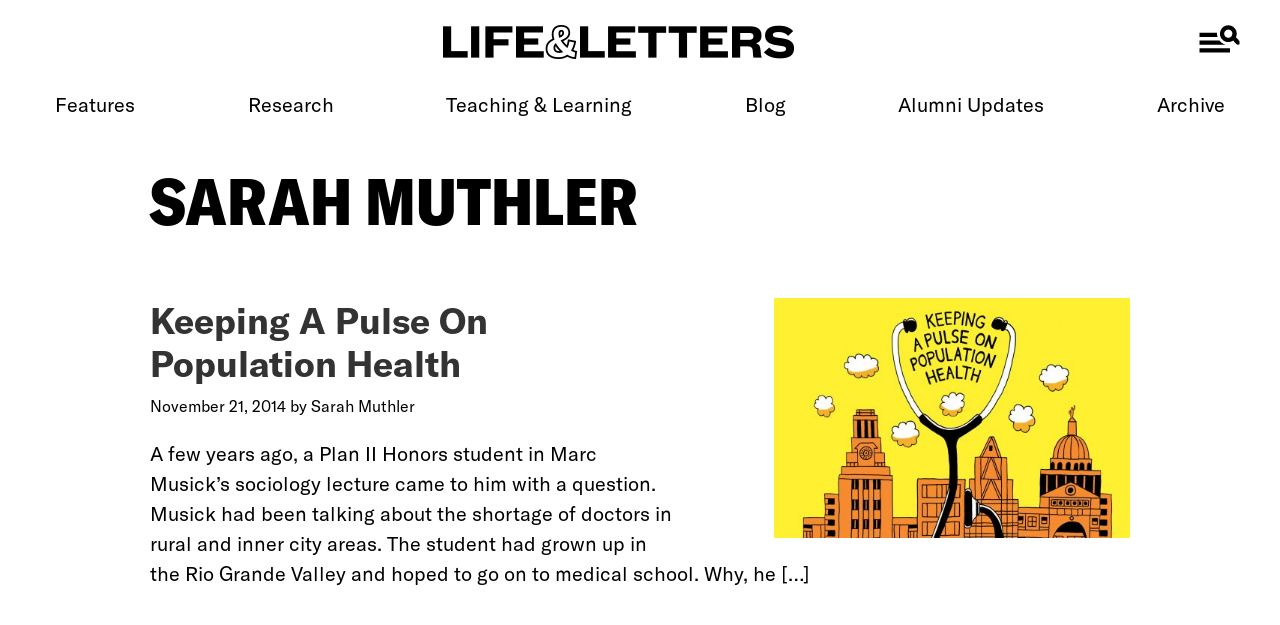

--- FILE ---
content_type: text/html; charset=UTF-8
request_url: https://lifeandletters.la.utexas.edu/author/smuthler/
body_size: 8698
content:
<!DOCTYPE html>
<html lang="en-US">
<head >
<meta charset="UTF-8" />
		<meta name="robots" content="noindex" />
		<meta name="viewport" content="width=device-width, initial-scale=1" />
<title>Sarah Muthler</title>
<meta name='robots' content='max-image-preview:large' />
<link rel='dns-prefetch' href='//www.googletagmanager.com' />
<link rel='dns-prefetch' href='//fonts.googleapis.com' />
<link rel="alternate" type="application/rss+xml" title="Life &amp; Letters Magazine &raquo; Feed" href="https://lifeandletters.la.utexas.edu/feed/" />
<link rel="alternate" type="application/rss+xml" title="Life &amp; Letters Magazine &raquo; Comments Feed" href="https://lifeandletters.la.utexas.edu/comments/feed/" />
<link rel="alternate" type="application/rss+xml" title="Life &amp; Letters Magazine &raquo; Posts by Sarah Muthler Feed" href="https://lifeandletters.la.utexas.edu/author/smuthler/feed/" />
<link rel="canonical" href="https://lifeandletters.la.utexas.edu/author/smuthler/" />
<style id='wp-img-auto-sizes-contain-inline-css' type='text/css'>
img:is([sizes=auto i],[sizes^="auto," i]){contain-intrinsic-size:3000px 1500px}
/*# sourceURL=wp-img-auto-sizes-contain-inline-css */
</style>
<link rel='stylesheet' id='life-and-letters-theme-css' href='https://lifeandletters.la.utexas.edu/wp-content/themes/lifeandletters/style.css?ver=1.0.0' type='text/css' media='all' />
<style id='wp-block-library-inline-css' type='text/css'>
:root{--wp-block-synced-color:#7a00df;--wp-block-synced-color--rgb:122,0,223;--wp-bound-block-color:var(--wp-block-synced-color);--wp-editor-canvas-background:#ddd;--wp-admin-theme-color:#007cba;--wp-admin-theme-color--rgb:0,124,186;--wp-admin-theme-color-darker-10:#006ba1;--wp-admin-theme-color-darker-10--rgb:0,107,160.5;--wp-admin-theme-color-darker-20:#005a87;--wp-admin-theme-color-darker-20--rgb:0,90,135;--wp-admin-border-width-focus:2px}@media (min-resolution:192dpi){:root{--wp-admin-border-width-focus:1.5px}}.wp-element-button{cursor:pointer}:root .has-very-light-gray-background-color{background-color:#eee}:root .has-very-dark-gray-background-color{background-color:#313131}:root .has-very-light-gray-color{color:#eee}:root .has-very-dark-gray-color{color:#313131}:root .has-vivid-green-cyan-to-vivid-cyan-blue-gradient-background{background:linear-gradient(135deg,#00d084,#0693e3)}:root .has-purple-crush-gradient-background{background:linear-gradient(135deg,#34e2e4,#4721fb 50%,#ab1dfe)}:root .has-hazy-dawn-gradient-background{background:linear-gradient(135deg,#faaca8,#dad0ec)}:root .has-subdued-olive-gradient-background{background:linear-gradient(135deg,#fafae1,#67a671)}:root .has-atomic-cream-gradient-background{background:linear-gradient(135deg,#fdd79a,#004a59)}:root .has-nightshade-gradient-background{background:linear-gradient(135deg,#330968,#31cdcf)}:root .has-midnight-gradient-background{background:linear-gradient(135deg,#020381,#2874fc)}:root{--wp--preset--font-size--normal:16px;--wp--preset--font-size--huge:42px}.has-regular-font-size{font-size:1em}.has-larger-font-size{font-size:2.625em}.has-normal-font-size{font-size:var(--wp--preset--font-size--normal)}.has-huge-font-size{font-size:var(--wp--preset--font-size--huge)}.has-text-align-center{text-align:center}.has-text-align-left{text-align:left}.has-text-align-right{text-align:right}.has-fit-text{white-space:nowrap!important}#end-resizable-editor-section{display:none}.aligncenter{clear:both}.items-justified-left{justify-content:flex-start}.items-justified-center{justify-content:center}.items-justified-right{justify-content:flex-end}.items-justified-space-between{justify-content:space-between}.screen-reader-text{border:0;clip-path:inset(50%);height:1px;margin:-1px;overflow:hidden;padding:0;position:absolute;width:1px;word-wrap:normal!important}.screen-reader-text:focus{background-color:#ddd;clip-path:none;color:#444;display:block;font-size:1em;height:auto;left:5px;line-height:normal;padding:15px 23px 14px;text-decoration:none;top:5px;width:auto;z-index:100000}html :where(.has-border-color){border-style:solid}html :where([style*=border-top-color]){border-top-style:solid}html :where([style*=border-right-color]){border-right-style:solid}html :where([style*=border-bottom-color]){border-bottom-style:solid}html :where([style*=border-left-color]){border-left-style:solid}html :where([style*=border-width]){border-style:solid}html :where([style*=border-top-width]){border-top-style:solid}html :where([style*=border-right-width]){border-right-style:solid}html :where([style*=border-bottom-width]){border-bottom-style:solid}html :where([style*=border-left-width]){border-left-style:solid}html :where(img[class*=wp-image-]){height:auto;max-width:100%}:where(figure){margin:0 0 1em}html :where(.is-position-sticky){--wp-admin--admin-bar--position-offset:var(--wp-admin--admin-bar--height,0px)}@media screen and (max-width:600px){html :where(.is-position-sticky){--wp-admin--admin-bar--position-offset:0px}}

/*# sourceURL=wp-block-library-inline-css */
</style><style id='wp-block-heading-inline-css' type='text/css'>
h1:where(.wp-block-heading).has-background,h2:where(.wp-block-heading).has-background,h3:where(.wp-block-heading).has-background,h4:where(.wp-block-heading).has-background,h5:where(.wp-block-heading).has-background,h6:where(.wp-block-heading).has-background{padding:1.25em 2.375em}h1.has-text-align-left[style*=writing-mode]:where([style*=vertical-lr]),h1.has-text-align-right[style*=writing-mode]:where([style*=vertical-rl]),h2.has-text-align-left[style*=writing-mode]:where([style*=vertical-lr]),h2.has-text-align-right[style*=writing-mode]:where([style*=vertical-rl]),h3.has-text-align-left[style*=writing-mode]:where([style*=vertical-lr]),h3.has-text-align-right[style*=writing-mode]:where([style*=vertical-rl]),h4.has-text-align-left[style*=writing-mode]:where([style*=vertical-lr]),h4.has-text-align-right[style*=writing-mode]:where([style*=vertical-rl]),h5.has-text-align-left[style*=writing-mode]:where([style*=vertical-lr]),h5.has-text-align-right[style*=writing-mode]:where([style*=vertical-rl]),h6.has-text-align-left[style*=writing-mode]:where([style*=vertical-lr]),h6.has-text-align-right[style*=writing-mode]:where([style*=vertical-rl]){rotate:180deg}
/*# sourceURL=https://lifeandletters.la.utexas.edu/wp-includes/blocks/heading/style.min.css */
</style>
<style id='wp-block-paragraph-inline-css' type='text/css'>
.is-small-text{font-size:.875em}.is-regular-text{font-size:1em}.is-large-text{font-size:2.25em}.is-larger-text{font-size:3em}.has-drop-cap:not(:focus):first-letter{float:left;font-size:8.4em;font-style:normal;font-weight:100;line-height:.68;margin:.05em .1em 0 0;text-transform:uppercase}body.rtl .has-drop-cap:not(:focus):first-letter{float:none;margin-left:.1em}p.has-drop-cap.has-background{overflow:hidden}:root :where(p.has-background){padding:1.25em 2.375em}:where(p.has-text-color:not(.has-link-color)) a{color:inherit}p.has-text-align-left[style*="writing-mode:vertical-lr"],p.has-text-align-right[style*="writing-mode:vertical-rl"]{rotate:180deg}
/*# sourceURL=https://lifeandletters.la.utexas.edu/wp-includes/blocks/paragraph/style.min.css */
</style>
<style id='wp-block-quote-inline-css' type='text/css'>
.wp-block-quote{box-sizing:border-box;overflow-wrap:break-word}.wp-block-quote.is-large:where(:not(.is-style-plain)),.wp-block-quote.is-style-large:where(:not(.is-style-plain)){margin-bottom:1em;padding:0 1em}.wp-block-quote.is-large:where(:not(.is-style-plain)) p,.wp-block-quote.is-style-large:where(:not(.is-style-plain)) p{font-size:1.5em;font-style:italic;line-height:1.6}.wp-block-quote.is-large:where(:not(.is-style-plain)) cite,.wp-block-quote.is-large:where(:not(.is-style-plain)) footer,.wp-block-quote.is-style-large:where(:not(.is-style-plain)) cite,.wp-block-quote.is-style-large:where(:not(.is-style-plain)) footer{font-size:1.125em;text-align:right}.wp-block-quote>cite{display:block}
/*# sourceURL=https://lifeandletters.la.utexas.edu/wp-includes/blocks/quote/style.min.css */
</style>
<style id='global-styles-inline-css' type='text/css'>
:root{--wp--preset--aspect-ratio--square: 1;--wp--preset--aspect-ratio--4-3: 4/3;--wp--preset--aspect-ratio--3-4: 3/4;--wp--preset--aspect-ratio--3-2: 3/2;--wp--preset--aspect-ratio--2-3: 2/3;--wp--preset--aspect-ratio--16-9: 16/9;--wp--preset--aspect-ratio--9-16: 9/16;--wp--preset--color--black: #000000;--wp--preset--color--cyan-bluish-gray: #abb8c3;--wp--preset--color--white: #ffffff;--wp--preset--color--pale-pink: #f78da7;--wp--preset--color--vivid-red: #cf2e2e;--wp--preset--color--luminous-vivid-orange: #ff6900;--wp--preset--color--luminous-vivid-amber: #fcb900;--wp--preset--color--light-green-cyan: #7bdcb5;--wp--preset--color--vivid-green-cyan: #00d084;--wp--preset--color--pale-cyan-blue: #8ed1fc;--wp--preset--color--vivid-cyan-blue: #0693e3;--wp--preset--color--vivid-purple: #9b51e0;--wp--preset--gradient--vivid-cyan-blue-to-vivid-purple: linear-gradient(135deg,rgb(6,147,227) 0%,rgb(155,81,224) 100%);--wp--preset--gradient--light-green-cyan-to-vivid-green-cyan: linear-gradient(135deg,rgb(122,220,180) 0%,rgb(0,208,130) 100%);--wp--preset--gradient--luminous-vivid-amber-to-luminous-vivid-orange: linear-gradient(135deg,rgb(252,185,0) 0%,rgb(255,105,0) 100%);--wp--preset--gradient--luminous-vivid-orange-to-vivid-red: linear-gradient(135deg,rgb(255,105,0) 0%,rgb(207,46,46) 100%);--wp--preset--gradient--very-light-gray-to-cyan-bluish-gray: linear-gradient(135deg,rgb(238,238,238) 0%,rgb(169,184,195) 100%);--wp--preset--gradient--cool-to-warm-spectrum: linear-gradient(135deg,rgb(74,234,220) 0%,rgb(151,120,209) 20%,rgb(207,42,186) 40%,rgb(238,44,130) 60%,rgb(251,105,98) 80%,rgb(254,248,76) 100%);--wp--preset--gradient--blush-light-purple: linear-gradient(135deg,rgb(255,206,236) 0%,rgb(152,150,240) 100%);--wp--preset--gradient--blush-bordeaux: linear-gradient(135deg,rgb(254,205,165) 0%,rgb(254,45,45) 50%,rgb(107,0,62) 100%);--wp--preset--gradient--luminous-dusk: linear-gradient(135deg,rgb(255,203,112) 0%,rgb(199,81,192) 50%,rgb(65,88,208) 100%);--wp--preset--gradient--pale-ocean: linear-gradient(135deg,rgb(255,245,203) 0%,rgb(182,227,212) 50%,rgb(51,167,181) 100%);--wp--preset--gradient--electric-grass: linear-gradient(135deg,rgb(202,248,128) 0%,rgb(113,206,126) 100%);--wp--preset--gradient--midnight: linear-gradient(135deg,rgb(2,3,129) 0%,rgb(40,116,252) 100%);--wp--preset--font-size--small: 13px;--wp--preset--font-size--medium: 20px;--wp--preset--font-size--large: 36px;--wp--preset--font-size--x-large: 42px;--wp--preset--spacing--20: 0.44rem;--wp--preset--spacing--30: 0.67rem;--wp--preset--spacing--40: 1rem;--wp--preset--spacing--50: 1.5rem;--wp--preset--spacing--60: 2.25rem;--wp--preset--spacing--70: 3.38rem;--wp--preset--spacing--80: 5.06rem;--wp--preset--shadow--natural: 6px 6px 9px rgba(0, 0, 0, 0.2);--wp--preset--shadow--deep: 12px 12px 50px rgba(0, 0, 0, 0.4);--wp--preset--shadow--sharp: 6px 6px 0px rgba(0, 0, 0, 0.2);--wp--preset--shadow--outlined: 6px 6px 0px -3px rgb(255, 255, 255), 6px 6px rgb(0, 0, 0);--wp--preset--shadow--crisp: 6px 6px 0px rgb(0, 0, 0);}:where(.is-layout-flex){gap: 0.5em;}:where(.is-layout-grid){gap: 0.5em;}body .is-layout-flex{display: flex;}.is-layout-flex{flex-wrap: wrap;align-items: center;}.is-layout-flex > :is(*, div){margin: 0;}body .is-layout-grid{display: grid;}.is-layout-grid > :is(*, div){margin: 0;}:where(.wp-block-columns.is-layout-flex){gap: 2em;}:where(.wp-block-columns.is-layout-grid){gap: 2em;}:where(.wp-block-post-template.is-layout-flex){gap: 1.25em;}:where(.wp-block-post-template.is-layout-grid){gap: 1.25em;}.has-black-color{color: var(--wp--preset--color--black) !important;}.has-cyan-bluish-gray-color{color: var(--wp--preset--color--cyan-bluish-gray) !important;}.has-white-color{color: var(--wp--preset--color--white) !important;}.has-pale-pink-color{color: var(--wp--preset--color--pale-pink) !important;}.has-vivid-red-color{color: var(--wp--preset--color--vivid-red) !important;}.has-luminous-vivid-orange-color{color: var(--wp--preset--color--luminous-vivid-orange) !important;}.has-luminous-vivid-amber-color{color: var(--wp--preset--color--luminous-vivid-amber) !important;}.has-light-green-cyan-color{color: var(--wp--preset--color--light-green-cyan) !important;}.has-vivid-green-cyan-color{color: var(--wp--preset--color--vivid-green-cyan) !important;}.has-pale-cyan-blue-color{color: var(--wp--preset--color--pale-cyan-blue) !important;}.has-vivid-cyan-blue-color{color: var(--wp--preset--color--vivid-cyan-blue) !important;}.has-vivid-purple-color{color: var(--wp--preset--color--vivid-purple) !important;}.has-black-background-color{background-color: var(--wp--preset--color--black) !important;}.has-cyan-bluish-gray-background-color{background-color: var(--wp--preset--color--cyan-bluish-gray) !important;}.has-white-background-color{background-color: var(--wp--preset--color--white) !important;}.has-pale-pink-background-color{background-color: var(--wp--preset--color--pale-pink) !important;}.has-vivid-red-background-color{background-color: var(--wp--preset--color--vivid-red) !important;}.has-luminous-vivid-orange-background-color{background-color: var(--wp--preset--color--luminous-vivid-orange) !important;}.has-luminous-vivid-amber-background-color{background-color: var(--wp--preset--color--luminous-vivid-amber) !important;}.has-light-green-cyan-background-color{background-color: var(--wp--preset--color--light-green-cyan) !important;}.has-vivid-green-cyan-background-color{background-color: var(--wp--preset--color--vivid-green-cyan) !important;}.has-pale-cyan-blue-background-color{background-color: var(--wp--preset--color--pale-cyan-blue) !important;}.has-vivid-cyan-blue-background-color{background-color: var(--wp--preset--color--vivid-cyan-blue) !important;}.has-vivid-purple-background-color{background-color: var(--wp--preset--color--vivid-purple) !important;}.has-black-border-color{border-color: var(--wp--preset--color--black) !important;}.has-cyan-bluish-gray-border-color{border-color: var(--wp--preset--color--cyan-bluish-gray) !important;}.has-white-border-color{border-color: var(--wp--preset--color--white) !important;}.has-pale-pink-border-color{border-color: var(--wp--preset--color--pale-pink) !important;}.has-vivid-red-border-color{border-color: var(--wp--preset--color--vivid-red) !important;}.has-luminous-vivid-orange-border-color{border-color: var(--wp--preset--color--luminous-vivid-orange) !important;}.has-luminous-vivid-amber-border-color{border-color: var(--wp--preset--color--luminous-vivid-amber) !important;}.has-light-green-cyan-border-color{border-color: var(--wp--preset--color--light-green-cyan) !important;}.has-vivid-green-cyan-border-color{border-color: var(--wp--preset--color--vivid-green-cyan) !important;}.has-pale-cyan-blue-border-color{border-color: var(--wp--preset--color--pale-cyan-blue) !important;}.has-vivid-cyan-blue-border-color{border-color: var(--wp--preset--color--vivid-cyan-blue) !important;}.has-vivid-purple-border-color{border-color: var(--wp--preset--color--vivid-purple) !important;}.has-vivid-cyan-blue-to-vivid-purple-gradient-background{background: var(--wp--preset--gradient--vivid-cyan-blue-to-vivid-purple) !important;}.has-light-green-cyan-to-vivid-green-cyan-gradient-background{background: var(--wp--preset--gradient--light-green-cyan-to-vivid-green-cyan) !important;}.has-luminous-vivid-amber-to-luminous-vivid-orange-gradient-background{background: var(--wp--preset--gradient--luminous-vivid-amber-to-luminous-vivid-orange) !important;}.has-luminous-vivid-orange-to-vivid-red-gradient-background{background: var(--wp--preset--gradient--luminous-vivid-orange-to-vivid-red) !important;}.has-very-light-gray-to-cyan-bluish-gray-gradient-background{background: var(--wp--preset--gradient--very-light-gray-to-cyan-bluish-gray) !important;}.has-cool-to-warm-spectrum-gradient-background{background: var(--wp--preset--gradient--cool-to-warm-spectrum) !important;}.has-blush-light-purple-gradient-background{background: var(--wp--preset--gradient--blush-light-purple) !important;}.has-blush-bordeaux-gradient-background{background: var(--wp--preset--gradient--blush-bordeaux) !important;}.has-luminous-dusk-gradient-background{background: var(--wp--preset--gradient--luminous-dusk) !important;}.has-pale-ocean-gradient-background{background: var(--wp--preset--gradient--pale-ocean) !important;}.has-electric-grass-gradient-background{background: var(--wp--preset--gradient--electric-grass) !important;}.has-midnight-gradient-background{background: var(--wp--preset--gradient--midnight) !important;}.has-small-font-size{font-size: var(--wp--preset--font-size--small) !important;}.has-medium-font-size{font-size: var(--wp--preset--font-size--medium) !important;}.has-large-font-size{font-size: var(--wp--preset--font-size--large) !important;}.has-x-large-font-size{font-size: var(--wp--preset--font-size--x-large) !important;}
/*# sourceURL=global-styles-inline-css */
</style>

<style id='classic-theme-styles-inline-css' type='text/css'>
/*! This file is auto-generated */
.wp-block-button__link{color:#fff;background-color:#32373c;border-radius:9999px;box-shadow:none;text-decoration:none;padding:calc(.667em + 2px) calc(1.333em + 2px);font-size:1.125em}.wp-block-file__button{background:#32373c;color:#fff;text-decoration:none}
/*# sourceURL=/wp-includes/css/classic-themes.min.css */
</style>
<link rel='stylesheet' id='contact-form-7-css' href='https://lifeandletters.la.utexas.edu/wp-content/plugins/contact-form-7/includes/css/styles.css?ver=6.1.4' type='text/css' media='all' />
<link rel='stylesheet' id='life-and-letters-styles-css' href='https://lifeandletters.la.utexas.edu/wp-content/themes/lifeandletters/styles/css/real-style.css?ver=1.0.0' type='text/css' media='all' />
<link rel='stylesheet' id='life-and-letters-fonts-css' href='//fonts.googleapis.com/css?family=Source+Sans+Pro%3A400%2C400i%2C600%2C700&#038;ver=1.0.0' type='text/css' media='all' />
<link rel='stylesheet' id='dashicons-css' href='https://lifeandletters.la.utexas.edu/wp-includes/css/dashicons.min.css?ver=8f080d0b318e71837966c270cd80549f' type='text/css' media='all' />
<script type="text/javascript" src="https://lifeandletters.la.utexas.edu/wp-includes/js/jquery/jquery.min.js?ver=3.7.1" id="jquery-core-js"></script>
<script type="text/javascript" src="https://lifeandletters.la.utexas.edu/wp-includes/js/jquery/jquery-migrate.min.js?ver=3.4.1" id="jquery-migrate-js"></script>

<!-- Google tag (gtag.js) snippet added by Site Kit -->
<!-- Google Analytics snippet added by Site Kit -->
<script type="text/javascript" src="https://www.googletagmanager.com/gtag/js?id=GT-MK9MB32" id="google_gtagjs-js" async></script>
<script type="text/javascript" id="google_gtagjs-js-after">
/* <![CDATA[ */
window.dataLayer = window.dataLayer || [];function gtag(){dataLayer.push(arguments);}
gtag("set","linker",{"domains":["lifeandletters.la.utexas.edu"]});
gtag("js", new Date());
gtag("set", "developer_id.dZTNiMT", true);
gtag("config", "GT-MK9MB32");
//# sourceURL=google_gtagjs-js-after
/* ]]> */
</script>
<link rel="https://api.w.org/" href="https://lifeandletters.la.utexas.edu/wp-json/" /><link rel="alternate" title="JSON" type="application/json" href="https://lifeandletters.la.utexas.edu/wp-json/wp/v2/users/67" /><link rel="EditURI" type="application/rsd+xml" title="RSD" href="https://lifeandletters.la.utexas.edu/xmlrpc.php?rsd" />
<meta name="generator" content="Site Kit by Google 1.170.0" /><link rel="icon" href="https://lifeandletters.la.utexas.edu/wp-content/themes/lifeandletters/favicon.ico" />
<link rel="apple-touch-icon" sizes="180x180" href="https://lifeandletters.la.utexas.edu/wp-content/themes/lifeandletters/images/apple-touch-icon.png">
	<link rel="icon" type="image/png" sizes="32x32" href="https://lifeandletters.la.utexas.edu/wp-content/themes/lifeandletters/favicon-32x32.png">
	<link rel="icon" type="image/png" sizes="16x16" href="https://lifeandletters.la.utexas.edu/wp-content/themes/lifeandletters/favicon-16x16.png">
	<link rel="manifest" href="https://lifeandletters.la.utexas.edu/wp-content/themes/lifeandletters/site.webmanifest">
	<link rel="mask-icon" href="https://lifeandletters.la.utexas.edu/wp-content/themes/lifeandletters/images/safari-pinned-tab.svg" color="#5bbad5">
	<meta name="msapplication-TileColor" content="#b91d47">
	<meta name="theme-color" content="#ffffff">		<style type="text/css" id="wp-custom-css">
			.single-post .single-post-image.wide-image {
    left: initial;
    margin-left: initial;
    margin-right: initial;
    max-width: 100vw;
    position: relative;
    right: initial;
    width: initial;
}

.single-post .content {
    width: 80%;
}

.single-post .genesis-nav-menu a { font-family: "GTAmerica", "Source Sans Pro", sans-serif; }

.site-header button { display: none; }

.posts-num-1 article {
	display: grid;
	grid-template-columns: 1fr 1fr;
	grid-template-rows: auto auto;
	gap: 1rem 3rem;
	margin-top: 6rem;
}

.posts-num-1 article a { 
	grid-column: 2;
	grid-row: 1/-1; }

.posts-num-1 article .entry-header { 
	grid-column: 1;
	grid-row: 1; 
	text-align: left; 
	align-self: end;
	}

.posts-num-1 article .entry-content { 
	grid-column: 1;
	grid-row: 2; 
}


.home .main-feature-list article .entry-content p { text-align: left; }

.home .secondary-feature-list img { height: 380px; object-fit: cover; }

.site-inner { margin-top: 10rem; }

ul.alumni-nav {
	list-style: none;
	margin: 0;
	text-align: center;
	}

ul.alumni-nav li { 
	margin: 0 1rem; 
	padding: 0;
	display: inline;
	}

ul.alumni-nav a {
	color: #777;
}

ul.alumni-nav a:hover { text-decoration: underline; }

.nav-primary { display: none; }

@media screen and (min-width: 48rem) {
  /* .toggle-header-menu { display: none;} */
 
	.nav-primary { display: block; }
	.nav-primary { float: none; }

.genesis-nav-menu { display: flex; justify-content: space-between; }

	.genesis-nav-menu a { font-size: 2rem; }

.genesis-nav-menu a:hover { text-decoration: underline; }
  .header-widget-area .widget_nav_menu { display: none; }
	.triple-entry-list .entry-list-items article .entry-content {
		display: block;
		font-size: 1.6rem;
	}
}



		</style>
		</head>
<body class="archive author author-smuthler author-67 wp-theme-genesis wp-child-theme-lifeandletters full-width-content genesis-breadcrumbs-hidden genesis-footer-widgets-hidden" itemscope itemtype="https://schema.org/WebPage"><div class="site-container"><ul class="genesis-skip-link"><li><a href="#genesis-nav-primary" class="screen-reader-shortcut"> Skip to primary navigation</a></li><li><a href="#genesis-content" class="screen-reader-shortcut"> Skip to main content</a></li></ul><header class="site-header" itemscope itemtype="https://schema.org/WPHeader"><div class="wrap"><div class="title-area"><p class="site-title" itemprop="headline"><a href="https://lifeandletters.la.utexas.edu/">Life &amp; Letters Magazine</a></p></div><div class="widget-area header-widget-area"><section id="custom_html-2" class="widget_text widget widget_custom_html"><div class="widget_text widget-wrap"><div class="textwidget custom-html-widget"><span id="close-lal-nav"></span></div></div></section>
<section id="search-6" class="widget widget_search"><div class="widget-wrap"><form class="search-form" role="search" method="get" action="https://lifeandletters.la.utexas.edu/" itemprop="potentialAction" itemscope="" itemtype="https://schema.org/SearchAction">
   <label class="search-form-label screen-reader-text" for="searchform-1">Search</label>
	<input type="search"  class="search-form-input" value="" name="s" id="searchform-1" placeholder="Search" />
	<input class="search-form-submit" type="submit" value="Search">
	</form></div></section>
<section id="nav_menu-9" class="widget widget_nav_menu"><div class="widget-wrap"><nav class="nav-header" itemscope itemtype="https://schema.org/SiteNavigationElement"><ul id="menu-primary" class="menu genesis-nav-menu js-superfish"><li id="menu-item-16953" class="menu-item menu-item-type-taxonomy menu-item-object-category menu-item-16953"><a href="https://lifeandletters.la.utexas.edu/category/features/" itemprop="url"><span itemprop="name">Features</span></a></li>
<li id="menu-item-21732" class="menu-item menu-item-type-taxonomy menu-item-object-category menu-item-21732"><a href="https://lifeandletters.la.utexas.edu/category/research/" itemprop="url"><span itemprop="name">Research</span></a></li>
<li id="menu-item-21733" class="menu-item menu-item-type-taxonomy menu-item-object-category menu-item-21733"><a href="https://lifeandletters.la.utexas.edu/category/teaching-and-learning/" itemprop="url"><span itemprop="name">Teaching &amp; Learning</span></a></li>
<li id="menu-item-16955" class="menu-item menu-item-type-taxonomy menu-item-object-category menu-item-16955"><a href="https://lifeandletters.la.utexas.edu/category/blog/" itemprop="url"><span itemprop="name">Blog</span></a></li>
<li id="menu-item-21734" class="menu-item menu-item-type-post_type menu-item-object-page menu-item-21734"><a href="https://lifeandletters.la.utexas.edu/cola-alumni-updates/" itemprop="url"><span itemprop="name">Alumni Updates</span></a></li>
<li id="menu-item-17994" class="menu-item menu-item-type-post_type menu-item-object-page menu-item-17994"><a href="https://lifeandletters.la.utexas.edu/archive/" itemprop="url"><span itemprop="name">Archive</span></a></li>
</ul></nav></div></section>
<section id="nav_menu-11" class="widget widget_nav_menu"><div class="widget-wrap"><nav class="nav-header" itemscope itemtype="https://schema.org/SiteNavigationElement"><ul id="menu-social" class="menu genesis-nav-menu js-superfish"><li id="menu-item-16963" class="social-link-facebook menu-item menu-item-type-custom menu-item-object-custom menu-item-16963"><a target="_blank" href="https://www.facebook.com/utliberalarts" itemprop="url"><span itemprop="name">Facebook</span></a></li>
<li id="menu-item-16964" class="social-link-twitter menu-item menu-item-type-custom menu-item-object-custom menu-item-16964"><a target="_blank" href="https://twitter.com/liberalartsut" itemprop="url"><span itemprop="name">Twitter</span></a></li>
<li id="menu-item-16965" class="social-link-instagram menu-item menu-item-type-custom menu-item-object-custom menu-item-16965"><a target="_blank" href="https://www.instagram.com/liberalartsut/" itemprop="url"><span itemprop="name">Instagram</span></a></li>
<li id="menu-item-16966" class="social-link-linkedin menu-item menu-item-type-custom menu-item-object-custom menu-item-16966"><a target="_blank" href="https://www.linkedin.com/school/the-university-of-texas-at-austin---college-of-liberal-arts/" itemprop="url"><span itemprop="name">Linkedin</span></a></li>
</ul></nav></div></section>
</div><a href="#header-menu-wrap" aria-controls="header-menu-wrap" aria-expanded="false" role="button" class="toggle-header-menu"><span class="screen-reader-text">Show Menu</span><span class="ionicons ion-ios-menu"></span></a><nav class="nav-primary" aria-label="Main" itemscope itemtype="https://schema.org/SiteNavigationElement" id="genesis-nav-primary"><div class="wrap"><ul id="menu-primary-1" class="menu genesis-nav-menu menu-primary js-superfish"><li class="menu-item menu-item-type-taxonomy menu-item-object-category menu-item-16953"><a href="https://lifeandletters.la.utexas.edu/category/features/" itemprop="url"><span itemprop="name">Features</span></a></li>
<li class="menu-item menu-item-type-taxonomy menu-item-object-category menu-item-21732"><a href="https://lifeandletters.la.utexas.edu/category/research/" itemprop="url"><span itemprop="name">Research</span></a></li>
<li class="menu-item menu-item-type-taxonomy menu-item-object-category menu-item-21733"><a href="https://lifeandletters.la.utexas.edu/category/teaching-and-learning/" itemprop="url"><span itemprop="name">Teaching &amp; Learning</span></a></li>
<li class="menu-item menu-item-type-taxonomy menu-item-object-category menu-item-16955"><a href="https://lifeandletters.la.utexas.edu/category/blog/" itemprop="url"><span itemprop="name">Blog</span></a></li>
<li class="menu-item menu-item-type-post_type menu-item-object-page menu-item-21734"><a href="https://lifeandletters.la.utexas.edu/cola-alumni-updates/" itemprop="url"><span itemprop="name">Alumni Updates</span></a></li>
<li class="menu-item menu-item-type-post_type menu-item-object-page menu-item-17994"><a href="https://lifeandletters.la.utexas.edu/archive/" itemprop="url"><span itemprop="name">Archive</span></a></li>
</ul></div></nav></div></header><div class="site-inner"><div class="content-sidebar-wrap"><main class="content" id="genesis-content"><div class="archive-description author-archive-description author-description"><h1 class="archive-title">Sarah Muthler</h1></div><article class="post-10853 post type-post status-publish format-standard has-post-thumbnail category-cover-story category-features tag-c-l-and-henriette-cline-centennial-visiting-professor-in-the-humanities tag-central-health tag-central-texas tag-chris-beevers tag-clay-johnston tag-college-of-liberal-arts tag-community-care-collaborative tag-dallas-police-department tag-deborah-bolnick tag-dell-medical-school tag-department-of-anesthesiology-and-perioperative-medicine tag-department-of-anthropology tag-department-of-global-health-and-social-medicine tag-department-of-obstetrics-and-gynecology tag-department-of-psychology tag-department-of-sociology tag-dr-alexander-eastman tag-dr-caroline-carter-marrs tag-dr-o-howard-frazier tag-dr-paul-farmer tag-dr-vivian-h-porche tag-harvard-medical-school tag-hispanic-immigrants tag-institute-for-mental-health-research tag-marc-musick tag-mark-hayward tag-outstanding-young-texas-ex tag-partners-in-health tag-plan-ii-honors tag-population-research-center tag-pro-bene-meritis-award tag-rio-grande-valley tag-sen-kirk-watson tag-seton-healthcare-family tag-st-lukes-episcopal-hospital tag-sue-cox tag-texas-heart-institute tag-the-university-of-texas-at-austin tag-the-university-of-texas-md-anderson-cancer-center tag-travis-county tag-university-of-texas-health-science-center-at-houston tag-university-of-texas-southwestern-medical-center-at-dallas tag-waller-creek issue-fall-2014 entry" aria-label="Keeping A Pulse On Population Health" itemscope itemtype="https://schema.org/CreativeWork"><a class="entry-image-link" href="https://lifeandletters.la.utexas.edu/2014/11/keeping-a-pulse-on-population-health/" aria-hidden="true" tabindex="-1"><img width="475" height="320" src="https://lifeandletters.la.utexas.edu/wp-content/uploads/2020/05/PulsePopHealth_Main_artwork_1920x1300-475x320.jpg" class="alignright post-image entry-image" alt="A simple drawing of the Austin skyline. A large doctor&#039;s stethoscope looms in front of the skyline bracketing the words, &quot;Keeping A Pulse on Population Health.&quot;" itemprop="image" decoding="async" srcset="https://lifeandletters.la.utexas.edu/wp-content/uploads/2020/05/PulsePopHealth_Main_artwork_1920x1300-475x320.jpg 475w, https://lifeandletters.la.utexas.edu/wp-content/uploads/2020/05/PulsePopHealth_Main_artwork_1920x1300-300x203.jpg 300w, https://lifeandletters.la.utexas.edu/wp-content/uploads/2020/05/PulsePopHealth_Main_artwork_1920x1300-1024x693.jpg 1024w" sizes="(max-width: 475px) 100vw, 475px" /></a><header class="entry-header"><h2 class="entry-title" itemprop="headline"><a class="entry-title-link" rel="bookmark" href="https://lifeandletters.la.utexas.edu/2014/11/keeping-a-pulse-on-population-health/">Keeping A Pulse On Population Health</a></h2>
<p class="entry-meta"><time class="entry-time" itemprop="datePublished" datetime="2014-11-21T19:57:57+00:00">November 21, 2014</time> by <span class="entry-author" itemprop="author" itemscope itemtype="https://schema.org/Person"><a href="https://lifeandletters.la.utexas.edu/author/smuthler/" class="entry-author-link" rel="author" itemprop="url"><span class="entry-author-name" itemprop="name">Sarah Muthler</span></a></span>  </p></header><div class="entry-content" itemprop="text"><p>A few years ago, a Plan II Honors student in Marc Musick’s sociology lecture came to him with a question. Musick had been talking about the shortage of doctors in rural and inner city areas. The student had grown up in the Rio Grande Valley and hoped to go on to medical school. Why, he [&hellip;]</p>
</div><footer class="entry-footer"></footer></article></main></div></div><footer class="site-footer" itemscope itemtype="https://schema.org/WPFooter"><div class="wrap"><div class="footer-subsection"><a class="liberal-arts-logo" href="https://liberalarts.utexas.edu" title="The College of Liberal Arts at The University of Texas at Austin">The College of Liberal Arts at The University of Texas at Austin</a><nav class="nav-secondary" aria-label="Secondary" itemscope itemtype="https://schema.org/SiteNavigationElement"><div class="wrap"><ul id="menu-secondary" class="menu genesis-nav-menu menu-secondary js-superfish"><li id="menu-item-16959" class="menu-item menu-item-type-post_type menu-item-object-page menu-item-16959"><a href="https://lifeandletters.la.utexas.edu/about/" itemprop="url"><span itemprop="name">About</span></a></li>
<li id="menu-item-16960" class="menu-item menu-item-type-custom menu-item-object-custom menu-item-16960"><a target="_blank" href="https://utdirect.utexas.edu/apps/utgiving/online/nlogon/?menu1=LA**&#038;source=LLE" title="Donate to Life and Letters" itemprop="url"><span itemprop="name">Give</span></a></li>
</ul></div></nav><ul class="social-media-links"><li><a href="https://www.facebook.com/utliberalarts/" class="social-link-facebook" target="_blank" rel="me">Facebook</a></li><li><a href="http://twitter.com/@LiberalArtsUT" class="social-link-twitter" target="_blank" rel="me">Twitter</a></li><li><a href="https://instagram.com/liberalartsut" class="social-link-instagram" target="_blank" rel="me">Instagram</a></li><li><a href="https://www.linkedin.com/school/the-university-of-texas-at-austin---college-of-liberal-arts/" class="social-link-linkedin" target="_blank" rel="me">Linkedin</a></li></ul></div><p>&#xA9;&nbsp;2026, <a href="https://utexas.edu">The University of Texas at Austin</a>. All rights reserved. <a href="https://policies.utexas.edu/">Web Policies</a> <a href="https://it.utexas.edu/policies/web-accessibility">Web Accessibility Policy</a>. 110 Inner Campus Drive Austin, TX 78705</p></div></footer></div><script type="speculationrules">
{"prefetch":[{"source":"document","where":{"and":[{"href_matches":"/*"},{"not":{"href_matches":["/wp-*.php","/wp-admin/*","/wp-content/uploads/*","/wp-content/*","/wp-content/plugins/*","/wp-content/themes/lifeandletters/*","/wp-content/themes/genesis/*","/*\\?(.+)"]}},{"not":{"selector_matches":"a[rel~=\"nofollow\"]"}},{"not":{"selector_matches":".no-prefetch, .no-prefetch a"}}]},"eagerness":"conservative"}]}
</script>
<script type="text/javascript" src="https://lifeandletters.la.utexas.edu/wp-includes/js/dist/hooks.min.js?ver=dd5603f07f9220ed27f1" id="wp-hooks-js"></script>
<script type="text/javascript" src="https://lifeandletters.la.utexas.edu/wp-includes/js/dist/i18n.min.js?ver=c26c3dc7bed366793375" id="wp-i18n-js"></script>
<script type="text/javascript" id="wp-i18n-js-after">
/* <![CDATA[ */
wp.i18n.setLocaleData( { 'text direction\u0004ltr': [ 'ltr' ] } );
//# sourceURL=wp-i18n-js-after
/* ]]> */
</script>
<script type="text/javascript" src="https://lifeandletters.la.utexas.edu/wp-content/plugins/contact-form-7/includes/swv/js/index.js?ver=6.1.4" id="swv-js"></script>
<script type="text/javascript" id="contact-form-7-js-before">
/* <![CDATA[ */
var wpcf7 = {
    "api": {
        "root": "https:\/\/lifeandletters.la.utexas.edu\/wp-json\/",
        "namespace": "contact-form-7\/v1"
    },
    "cached": 1
};
//# sourceURL=contact-form-7-js-before
/* ]]> */
</script>
<script type="text/javascript" src="https://lifeandletters.la.utexas.edu/wp-content/plugins/contact-form-7/includes/js/index.js?ver=6.1.4" id="contact-form-7-js"></script>
<script type="text/javascript" src="https://lifeandletters.la.utexas.edu/wp-includes/js/hoverIntent.min.js?ver=1.10.2" id="hoverIntent-js"></script>
<script type="text/javascript" src="https://lifeandletters.la.utexas.edu/wp-content/themes/genesis/lib/js/menu/superfish.min.js?ver=1.7.10" id="superfish-js"></script>
<script type="text/javascript" src="https://lifeandletters.la.utexas.edu/wp-content/themes/genesis/lib/js/menu/superfish.args.min.js?ver=3.6.1" id="superfish-args-js"></script>
<script type="text/javascript" src="https://lifeandletters.la.utexas.edu/wp-content/themes/genesis/lib/js/skip-links.min.js?ver=3.6.1" id="skip-links-js"></script>
<script type="text/javascript" id="life-and-letters-responsive-menu-js-extra">
/* <![CDATA[ */
var genesis_responsive_menu = {"mainMenu":"Menu","menuIconClass":"dashicons-before dashicons-menu","subMenu":"Submenu","subMenuIconClass":"dashicons-before dashicons-arrow-down-alt2","menuClasses":{"combine":[".nav-primary"],"others":[]}};
//# sourceURL=life-and-letters-responsive-menu-js-extra
/* ]]> */
</script>
<script type="text/javascript" src="https://lifeandletters.la.utexas.edu/wp-content/themes/lifeandletters/js/responsive-menus.min.js?ver=1.0.0" id="life-and-letters-responsive-menu-js"></script>
<script type="text/javascript" src="https://lifeandletters.la.utexas.edu/wp-content/themes/lifeandletters/js/lifeandletters.js?ver=1.0.0" id="life-and-letters-js"></script>
<script type="text/javascript" src="https://www.google.com/recaptcha/api.js?render=6LeCvK8UAAAAANMCl2FJhDBUF5jIIhLY2Z6rnI5n&amp;ver=3.0" id="google-recaptcha-js"></script>
<script type="text/javascript" src="https://lifeandletters.la.utexas.edu/wp-includes/js/dist/vendor/wp-polyfill.min.js?ver=3.15.0" id="wp-polyfill-js"></script>
<script type="text/javascript" id="wpcf7-recaptcha-js-before">
/* <![CDATA[ */
var wpcf7_recaptcha = {
    "sitekey": "6LeCvK8UAAAAANMCl2FJhDBUF5jIIhLY2Z6rnI5n",
    "actions": {
        "homepage": "homepage",
        "contactform": "contactform"
    }
};
//# sourceURL=wpcf7-recaptcha-js-before
/* ]]> */
</script>
<script type="text/javascript" src="https://lifeandletters.la.utexas.edu/wp-content/plugins/contact-form-7/modules/recaptcha/index.js?ver=6.1.4" id="wpcf7-recaptcha-js"></script>
</body></html>


--- FILE ---
content_type: text/html; charset=utf-8
request_url: https://www.google.com/recaptcha/api2/anchor?ar=1&k=6LeCvK8UAAAAANMCl2FJhDBUF5jIIhLY2Z6rnI5n&co=aHR0cHM6Ly9saWZlYW5kbGV0dGVycy5sYS51dGV4YXMuZWR1OjQ0Mw..&hl=en&v=PoyoqOPhxBO7pBk68S4YbpHZ&size=invisible&anchor-ms=20000&execute-ms=30000&cb=2k1u7byt9r6
body_size: 48616
content:
<!DOCTYPE HTML><html dir="ltr" lang="en"><head><meta http-equiv="Content-Type" content="text/html; charset=UTF-8">
<meta http-equiv="X-UA-Compatible" content="IE=edge">
<title>reCAPTCHA</title>
<style type="text/css">
/* cyrillic-ext */
@font-face {
  font-family: 'Roboto';
  font-style: normal;
  font-weight: 400;
  font-stretch: 100%;
  src: url(//fonts.gstatic.com/s/roboto/v48/KFO7CnqEu92Fr1ME7kSn66aGLdTylUAMa3GUBHMdazTgWw.woff2) format('woff2');
  unicode-range: U+0460-052F, U+1C80-1C8A, U+20B4, U+2DE0-2DFF, U+A640-A69F, U+FE2E-FE2F;
}
/* cyrillic */
@font-face {
  font-family: 'Roboto';
  font-style: normal;
  font-weight: 400;
  font-stretch: 100%;
  src: url(//fonts.gstatic.com/s/roboto/v48/KFO7CnqEu92Fr1ME7kSn66aGLdTylUAMa3iUBHMdazTgWw.woff2) format('woff2');
  unicode-range: U+0301, U+0400-045F, U+0490-0491, U+04B0-04B1, U+2116;
}
/* greek-ext */
@font-face {
  font-family: 'Roboto';
  font-style: normal;
  font-weight: 400;
  font-stretch: 100%;
  src: url(//fonts.gstatic.com/s/roboto/v48/KFO7CnqEu92Fr1ME7kSn66aGLdTylUAMa3CUBHMdazTgWw.woff2) format('woff2');
  unicode-range: U+1F00-1FFF;
}
/* greek */
@font-face {
  font-family: 'Roboto';
  font-style: normal;
  font-weight: 400;
  font-stretch: 100%;
  src: url(//fonts.gstatic.com/s/roboto/v48/KFO7CnqEu92Fr1ME7kSn66aGLdTylUAMa3-UBHMdazTgWw.woff2) format('woff2');
  unicode-range: U+0370-0377, U+037A-037F, U+0384-038A, U+038C, U+038E-03A1, U+03A3-03FF;
}
/* math */
@font-face {
  font-family: 'Roboto';
  font-style: normal;
  font-weight: 400;
  font-stretch: 100%;
  src: url(//fonts.gstatic.com/s/roboto/v48/KFO7CnqEu92Fr1ME7kSn66aGLdTylUAMawCUBHMdazTgWw.woff2) format('woff2');
  unicode-range: U+0302-0303, U+0305, U+0307-0308, U+0310, U+0312, U+0315, U+031A, U+0326-0327, U+032C, U+032F-0330, U+0332-0333, U+0338, U+033A, U+0346, U+034D, U+0391-03A1, U+03A3-03A9, U+03B1-03C9, U+03D1, U+03D5-03D6, U+03F0-03F1, U+03F4-03F5, U+2016-2017, U+2034-2038, U+203C, U+2040, U+2043, U+2047, U+2050, U+2057, U+205F, U+2070-2071, U+2074-208E, U+2090-209C, U+20D0-20DC, U+20E1, U+20E5-20EF, U+2100-2112, U+2114-2115, U+2117-2121, U+2123-214F, U+2190, U+2192, U+2194-21AE, U+21B0-21E5, U+21F1-21F2, U+21F4-2211, U+2213-2214, U+2216-22FF, U+2308-230B, U+2310, U+2319, U+231C-2321, U+2336-237A, U+237C, U+2395, U+239B-23B7, U+23D0, U+23DC-23E1, U+2474-2475, U+25AF, U+25B3, U+25B7, U+25BD, U+25C1, U+25CA, U+25CC, U+25FB, U+266D-266F, U+27C0-27FF, U+2900-2AFF, U+2B0E-2B11, U+2B30-2B4C, U+2BFE, U+3030, U+FF5B, U+FF5D, U+1D400-1D7FF, U+1EE00-1EEFF;
}
/* symbols */
@font-face {
  font-family: 'Roboto';
  font-style: normal;
  font-weight: 400;
  font-stretch: 100%;
  src: url(//fonts.gstatic.com/s/roboto/v48/KFO7CnqEu92Fr1ME7kSn66aGLdTylUAMaxKUBHMdazTgWw.woff2) format('woff2');
  unicode-range: U+0001-000C, U+000E-001F, U+007F-009F, U+20DD-20E0, U+20E2-20E4, U+2150-218F, U+2190, U+2192, U+2194-2199, U+21AF, U+21E6-21F0, U+21F3, U+2218-2219, U+2299, U+22C4-22C6, U+2300-243F, U+2440-244A, U+2460-24FF, U+25A0-27BF, U+2800-28FF, U+2921-2922, U+2981, U+29BF, U+29EB, U+2B00-2BFF, U+4DC0-4DFF, U+FFF9-FFFB, U+10140-1018E, U+10190-1019C, U+101A0, U+101D0-101FD, U+102E0-102FB, U+10E60-10E7E, U+1D2C0-1D2D3, U+1D2E0-1D37F, U+1F000-1F0FF, U+1F100-1F1AD, U+1F1E6-1F1FF, U+1F30D-1F30F, U+1F315, U+1F31C, U+1F31E, U+1F320-1F32C, U+1F336, U+1F378, U+1F37D, U+1F382, U+1F393-1F39F, U+1F3A7-1F3A8, U+1F3AC-1F3AF, U+1F3C2, U+1F3C4-1F3C6, U+1F3CA-1F3CE, U+1F3D4-1F3E0, U+1F3ED, U+1F3F1-1F3F3, U+1F3F5-1F3F7, U+1F408, U+1F415, U+1F41F, U+1F426, U+1F43F, U+1F441-1F442, U+1F444, U+1F446-1F449, U+1F44C-1F44E, U+1F453, U+1F46A, U+1F47D, U+1F4A3, U+1F4B0, U+1F4B3, U+1F4B9, U+1F4BB, U+1F4BF, U+1F4C8-1F4CB, U+1F4D6, U+1F4DA, U+1F4DF, U+1F4E3-1F4E6, U+1F4EA-1F4ED, U+1F4F7, U+1F4F9-1F4FB, U+1F4FD-1F4FE, U+1F503, U+1F507-1F50B, U+1F50D, U+1F512-1F513, U+1F53E-1F54A, U+1F54F-1F5FA, U+1F610, U+1F650-1F67F, U+1F687, U+1F68D, U+1F691, U+1F694, U+1F698, U+1F6AD, U+1F6B2, U+1F6B9-1F6BA, U+1F6BC, U+1F6C6-1F6CF, U+1F6D3-1F6D7, U+1F6E0-1F6EA, U+1F6F0-1F6F3, U+1F6F7-1F6FC, U+1F700-1F7FF, U+1F800-1F80B, U+1F810-1F847, U+1F850-1F859, U+1F860-1F887, U+1F890-1F8AD, U+1F8B0-1F8BB, U+1F8C0-1F8C1, U+1F900-1F90B, U+1F93B, U+1F946, U+1F984, U+1F996, U+1F9E9, U+1FA00-1FA6F, U+1FA70-1FA7C, U+1FA80-1FA89, U+1FA8F-1FAC6, U+1FACE-1FADC, U+1FADF-1FAE9, U+1FAF0-1FAF8, U+1FB00-1FBFF;
}
/* vietnamese */
@font-face {
  font-family: 'Roboto';
  font-style: normal;
  font-weight: 400;
  font-stretch: 100%;
  src: url(//fonts.gstatic.com/s/roboto/v48/KFO7CnqEu92Fr1ME7kSn66aGLdTylUAMa3OUBHMdazTgWw.woff2) format('woff2');
  unicode-range: U+0102-0103, U+0110-0111, U+0128-0129, U+0168-0169, U+01A0-01A1, U+01AF-01B0, U+0300-0301, U+0303-0304, U+0308-0309, U+0323, U+0329, U+1EA0-1EF9, U+20AB;
}
/* latin-ext */
@font-face {
  font-family: 'Roboto';
  font-style: normal;
  font-weight: 400;
  font-stretch: 100%;
  src: url(//fonts.gstatic.com/s/roboto/v48/KFO7CnqEu92Fr1ME7kSn66aGLdTylUAMa3KUBHMdazTgWw.woff2) format('woff2');
  unicode-range: U+0100-02BA, U+02BD-02C5, U+02C7-02CC, U+02CE-02D7, U+02DD-02FF, U+0304, U+0308, U+0329, U+1D00-1DBF, U+1E00-1E9F, U+1EF2-1EFF, U+2020, U+20A0-20AB, U+20AD-20C0, U+2113, U+2C60-2C7F, U+A720-A7FF;
}
/* latin */
@font-face {
  font-family: 'Roboto';
  font-style: normal;
  font-weight: 400;
  font-stretch: 100%;
  src: url(//fonts.gstatic.com/s/roboto/v48/KFO7CnqEu92Fr1ME7kSn66aGLdTylUAMa3yUBHMdazQ.woff2) format('woff2');
  unicode-range: U+0000-00FF, U+0131, U+0152-0153, U+02BB-02BC, U+02C6, U+02DA, U+02DC, U+0304, U+0308, U+0329, U+2000-206F, U+20AC, U+2122, U+2191, U+2193, U+2212, U+2215, U+FEFF, U+FFFD;
}
/* cyrillic-ext */
@font-face {
  font-family: 'Roboto';
  font-style: normal;
  font-weight: 500;
  font-stretch: 100%;
  src: url(//fonts.gstatic.com/s/roboto/v48/KFO7CnqEu92Fr1ME7kSn66aGLdTylUAMa3GUBHMdazTgWw.woff2) format('woff2');
  unicode-range: U+0460-052F, U+1C80-1C8A, U+20B4, U+2DE0-2DFF, U+A640-A69F, U+FE2E-FE2F;
}
/* cyrillic */
@font-face {
  font-family: 'Roboto';
  font-style: normal;
  font-weight: 500;
  font-stretch: 100%;
  src: url(//fonts.gstatic.com/s/roboto/v48/KFO7CnqEu92Fr1ME7kSn66aGLdTylUAMa3iUBHMdazTgWw.woff2) format('woff2');
  unicode-range: U+0301, U+0400-045F, U+0490-0491, U+04B0-04B1, U+2116;
}
/* greek-ext */
@font-face {
  font-family: 'Roboto';
  font-style: normal;
  font-weight: 500;
  font-stretch: 100%;
  src: url(//fonts.gstatic.com/s/roboto/v48/KFO7CnqEu92Fr1ME7kSn66aGLdTylUAMa3CUBHMdazTgWw.woff2) format('woff2');
  unicode-range: U+1F00-1FFF;
}
/* greek */
@font-face {
  font-family: 'Roboto';
  font-style: normal;
  font-weight: 500;
  font-stretch: 100%;
  src: url(//fonts.gstatic.com/s/roboto/v48/KFO7CnqEu92Fr1ME7kSn66aGLdTylUAMa3-UBHMdazTgWw.woff2) format('woff2');
  unicode-range: U+0370-0377, U+037A-037F, U+0384-038A, U+038C, U+038E-03A1, U+03A3-03FF;
}
/* math */
@font-face {
  font-family: 'Roboto';
  font-style: normal;
  font-weight: 500;
  font-stretch: 100%;
  src: url(//fonts.gstatic.com/s/roboto/v48/KFO7CnqEu92Fr1ME7kSn66aGLdTylUAMawCUBHMdazTgWw.woff2) format('woff2');
  unicode-range: U+0302-0303, U+0305, U+0307-0308, U+0310, U+0312, U+0315, U+031A, U+0326-0327, U+032C, U+032F-0330, U+0332-0333, U+0338, U+033A, U+0346, U+034D, U+0391-03A1, U+03A3-03A9, U+03B1-03C9, U+03D1, U+03D5-03D6, U+03F0-03F1, U+03F4-03F5, U+2016-2017, U+2034-2038, U+203C, U+2040, U+2043, U+2047, U+2050, U+2057, U+205F, U+2070-2071, U+2074-208E, U+2090-209C, U+20D0-20DC, U+20E1, U+20E5-20EF, U+2100-2112, U+2114-2115, U+2117-2121, U+2123-214F, U+2190, U+2192, U+2194-21AE, U+21B0-21E5, U+21F1-21F2, U+21F4-2211, U+2213-2214, U+2216-22FF, U+2308-230B, U+2310, U+2319, U+231C-2321, U+2336-237A, U+237C, U+2395, U+239B-23B7, U+23D0, U+23DC-23E1, U+2474-2475, U+25AF, U+25B3, U+25B7, U+25BD, U+25C1, U+25CA, U+25CC, U+25FB, U+266D-266F, U+27C0-27FF, U+2900-2AFF, U+2B0E-2B11, U+2B30-2B4C, U+2BFE, U+3030, U+FF5B, U+FF5D, U+1D400-1D7FF, U+1EE00-1EEFF;
}
/* symbols */
@font-face {
  font-family: 'Roboto';
  font-style: normal;
  font-weight: 500;
  font-stretch: 100%;
  src: url(//fonts.gstatic.com/s/roboto/v48/KFO7CnqEu92Fr1ME7kSn66aGLdTylUAMaxKUBHMdazTgWw.woff2) format('woff2');
  unicode-range: U+0001-000C, U+000E-001F, U+007F-009F, U+20DD-20E0, U+20E2-20E4, U+2150-218F, U+2190, U+2192, U+2194-2199, U+21AF, U+21E6-21F0, U+21F3, U+2218-2219, U+2299, U+22C4-22C6, U+2300-243F, U+2440-244A, U+2460-24FF, U+25A0-27BF, U+2800-28FF, U+2921-2922, U+2981, U+29BF, U+29EB, U+2B00-2BFF, U+4DC0-4DFF, U+FFF9-FFFB, U+10140-1018E, U+10190-1019C, U+101A0, U+101D0-101FD, U+102E0-102FB, U+10E60-10E7E, U+1D2C0-1D2D3, U+1D2E0-1D37F, U+1F000-1F0FF, U+1F100-1F1AD, U+1F1E6-1F1FF, U+1F30D-1F30F, U+1F315, U+1F31C, U+1F31E, U+1F320-1F32C, U+1F336, U+1F378, U+1F37D, U+1F382, U+1F393-1F39F, U+1F3A7-1F3A8, U+1F3AC-1F3AF, U+1F3C2, U+1F3C4-1F3C6, U+1F3CA-1F3CE, U+1F3D4-1F3E0, U+1F3ED, U+1F3F1-1F3F3, U+1F3F5-1F3F7, U+1F408, U+1F415, U+1F41F, U+1F426, U+1F43F, U+1F441-1F442, U+1F444, U+1F446-1F449, U+1F44C-1F44E, U+1F453, U+1F46A, U+1F47D, U+1F4A3, U+1F4B0, U+1F4B3, U+1F4B9, U+1F4BB, U+1F4BF, U+1F4C8-1F4CB, U+1F4D6, U+1F4DA, U+1F4DF, U+1F4E3-1F4E6, U+1F4EA-1F4ED, U+1F4F7, U+1F4F9-1F4FB, U+1F4FD-1F4FE, U+1F503, U+1F507-1F50B, U+1F50D, U+1F512-1F513, U+1F53E-1F54A, U+1F54F-1F5FA, U+1F610, U+1F650-1F67F, U+1F687, U+1F68D, U+1F691, U+1F694, U+1F698, U+1F6AD, U+1F6B2, U+1F6B9-1F6BA, U+1F6BC, U+1F6C6-1F6CF, U+1F6D3-1F6D7, U+1F6E0-1F6EA, U+1F6F0-1F6F3, U+1F6F7-1F6FC, U+1F700-1F7FF, U+1F800-1F80B, U+1F810-1F847, U+1F850-1F859, U+1F860-1F887, U+1F890-1F8AD, U+1F8B0-1F8BB, U+1F8C0-1F8C1, U+1F900-1F90B, U+1F93B, U+1F946, U+1F984, U+1F996, U+1F9E9, U+1FA00-1FA6F, U+1FA70-1FA7C, U+1FA80-1FA89, U+1FA8F-1FAC6, U+1FACE-1FADC, U+1FADF-1FAE9, U+1FAF0-1FAF8, U+1FB00-1FBFF;
}
/* vietnamese */
@font-face {
  font-family: 'Roboto';
  font-style: normal;
  font-weight: 500;
  font-stretch: 100%;
  src: url(//fonts.gstatic.com/s/roboto/v48/KFO7CnqEu92Fr1ME7kSn66aGLdTylUAMa3OUBHMdazTgWw.woff2) format('woff2');
  unicode-range: U+0102-0103, U+0110-0111, U+0128-0129, U+0168-0169, U+01A0-01A1, U+01AF-01B0, U+0300-0301, U+0303-0304, U+0308-0309, U+0323, U+0329, U+1EA0-1EF9, U+20AB;
}
/* latin-ext */
@font-face {
  font-family: 'Roboto';
  font-style: normal;
  font-weight: 500;
  font-stretch: 100%;
  src: url(//fonts.gstatic.com/s/roboto/v48/KFO7CnqEu92Fr1ME7kSn66aGLdTylUAMa3KUBHMdazTgWw.woff2) format('woff2');
  unicode-range: U+0100-02BA, U+02BD-02C5, U+02C7-02CC, U+02CE-02D7, U+02DD-02FF, U+0304, U+0308, U+0329, U+1D00-1DBF, U+1E00-1E9F, U+1EF2-1EFF, U+2020, U+20A0-20AB, U+20AD-20C0, U+2113, U+2C60-2C7F, U+A720-A7FF;
}
/* latin */
@font-face {
  font-family: 'Roboto';
  font-style: normal;
  font-weight: 500;
  font-stretch: 100%;
  src: url(//fonts.gstatic.com/s/roboto/v48/KFO7CnqEu92Fr1ME7kSn66aGLdTylUAMa3yUBHMdazQ.woff2) format('woff2');
  unicode-range: U+0000-00FF, U+0131, U+0152-0153, U+02BB-02BC, U+02C6, U+02DA, U+02DC, U+0304, U+0308, U+0329, U+2000-206F, U+20AC, U+2122, U+2191, U+2193, U+2212, U+2215, U+FEFF, U+FFFD;
}
/* cyrillic-ext */
@font-face {
  font-family: 'Roboto';
  font-style: normal;
  font-weight: 900;
  font-stretch: 100%;
  src: url(//fonts.gstatic.com/s/roboto/v48/KFO7CnqEu92Fr1ME7kSn66aGLdTylUAMa3GUBHMdazTgWw.woff2) format('woff2');
  unicode-range: U+0460-052F, U+1C80-1C8A, U+20B4, U+2DE0-2DFF, U+A640-A69F, U+FE2E-FE2F;
}
/* cyrillic */
@font-face {
  font-family: 'Roboto';
  font-style: normal;
  font-weight: 900;
  font-stretch: 100%;
  src: url(//fonts.gstatic.com/s/roboto/v48/KFO7CnqEu92Fr1ME7kSn66aGLdTylUAMa3iUBHMdazTgWw.woff2) format('woff2');
  unicode-range: U+0301, U+0400-045F, U+0490-0491, U+04B0-04B1, U+2116;
}
/* greek-ext */
@font-face {
  font-family: 'Roboto';
  font-style: normal;
  font-weight: 900;
  font-stretch: 100%;
  src: url(//fonts.gstatic.com/s/roboto/v48/KFO7CnqEu92Fr1ME7kSn66aGLdTylUAMa3CUBHMdazTgWw.woff2) format('woff2');
  unicode-range: U+1F00-1FFF;
}
/* greek */
@font-face {
  font-family: 'Roboto';
  font-style: normal;
  font-weight: 900;
  font-stretch: 100%;
  src: url(//fonts.gstatic.com/s/roboto/v48/KFO7CnqEu92Fr1ME7kSn66aGLdTylUAMa3-UBHMdazTgWw.woff2) format('woff2');
  unicode-range: U+0370-0377, U+037A-037F, U+0384-038A, U+038C, U+038E-03A1, U+03A3-03FF;
}
/* math */
@font-face {
  font-family: 'Roboto';
  font-style: normal;
  font-weight: 900;
  font-stretch: 100%;
  src: url(//fonts.gstatic.com/s/roboto/v48/KFO7CnqEu92Fr1ME7kSn66aGLdTylUAMawCUBHMdazTgWw.woff2) format('woff2');
  unicode-range: U+0302-0303, U+0305, U+0307-0308, U+0310, U+0312, U+0315, U+031A, U+0326-0327, U+032C, U+032F-0330, U+0332-0333, U+0338, U+033A, U+0346, U+034D, U+0391-03A1, U+03A3-03A9, U+03B1-03C9, U+03D1, U+03D5-03D6, U+03F0-03F1, U+03F4-03F5, U+2016-2017, U+2034-2038, U+203C, U+2040, U+2043, U+2047, U+2050, U+2057, U+205F, U+2070-2071, U+2074-208E, U+2090-209C, U+20D0-20DC, U+20E1, U+20E5-20EF, U+2100-2112, U+2114-2115, U+2117-2121, U+2123-214F, U+2190, U+2192, U+2194-21AE, U+21B0-21E5, U+21F1-21F2, U+21F4-2211, U+2213-2214, U+2216-22FF, U+2308-230B, U+2310, U+2319, U+231C-2321, U+2336-237A, U+237C, U+2395, U+239B-23B7, U+23D0, U+23DC-23E1, U+2474-2475, U+25AF, U+25B3, U+25B7, U+25BD, U+25C1, U+25CA, U+25CC, U+25FB, U+266D-266F, U+27C0-27FF, U+2900-2AFF, U+2B0E-2B11, U+2B30-2B4C, U+2BFE, U+3030, U+FF5B, U+FF5D, U+1D400-1D7FF, U+1EE00-1EEFF;
}
/* symbols */
@font-face {
  font-family: 'Roboto';
  font-style: normal;
  font-weight: 900;
  font-stretch: 100%;
  src: url(//fonts.gstatic.com/s/roboto/v48/KFO7CnqEu92Fr1ME7kSn66aGLdTylUAMaxKUBHMdazTgWw.woff2) format('woff2');
  unicode-range: U+0001-000C, U+000E-001F, U+007F-009F, U+20DD-20E0, U+20E2-20E4, U+2150-218F, U+2190, U+2192, U+2194-2199, U+21AF, U+21E6-21F0, U+21F3, U+2218-2219, U+2299, U+22C4-22C6, U+2300-243F, U+2440-244A, U+2460-24FF, U+25A0-27BF, U+2800-28FF, U+2921-2922, U+2981, U+29BF, U+29EB, U+2B00-2BFF, U+4DC0-4DFF, U+FFF9-FFFB, U+10140-1018E, U+10190-1019C, U+101A0, U+101D0-101FD, U+102E0-102FB, U+10E60-10E7E, U+1D2C0-1D2D3, U+1D2E0-1D37F, U+1F000-1F0FF, U+1F100-1F1AD, U+1F1E6-1F1FF, U+1F30D-1F30F, U+1F315, U+1F31C, U+1F31E, U+1F320-1F32C, U+1F336, U+1F378, U+1F37D, U+1F382, U+1F393-1F39F, U+1F3A7-1F3A8, U+1F3AC-1F3AF, U+1F3C2, U+1F3C4-1F3C6, U+1F3CA-1F3CE, U+1F3D4-1F3E0, U+1F3ED, U+1F3F1-1F3F3, U+1F3F5-1F3F7, U+1F408, U+1F415, U+1F41F, U+1F426, U+1F43F, U+1F441-1F442, U+1F444, U+1F446-1F449, U+1F44C-1F44E, U+1F453, U+1F46A, U+1F47D, U+1F4A3, U+1F4B0, U+1F4B3, U+1F4B9, U+1F4BB, U+1F4BF, U+1F4C8-1F4CB, U+1F4D6, U+1F4DA, U+1F4DF, U+1F4E3-1F4E6, U+1F4EA-1F4ED, U+1F4F7, U+1F4F9-1F4FB, U+1F4FD-1F4FE, U+1F503, U+1F507-1F50B, U+1F50D, U+1F512-1F513, U+1F53E-1F54A, U+1F54F-1F5FA, U+1F610, U+1F650-1F67F, U+1F687, U+1F68D, U+1F691, U+1F694, U+1F698, U+1F6AD, U+1F6B2, U+1F6B9-1F6BA, U+1F6BC, U+1F6C6-1F6CF, U+1F6D3-1F6D7, U+1F6E0-1F6EA, U+1F6F0-1F6F3, U+1F6F7-1F6FC, U+1F700-1F7FF, U+1F800-1F80B, U+1F810-1F847, U+1F850-1F859, U+1F860-1F887, U+1F890-1F8AD, U+1F8B0-1F8BB, U+1F8C0-1F8C1, U+1F900-1F90B, U+1F93B, U+1F946, U+1F984, U+1F996, U+1F9E9, U+1FA00-1FA6F, U+1FA70-1FA7C, U+1FA80-1FA89, U+1FA8F-1FAC6, U+1FACE-1FADC, U+1FADF-1FAE9, U+1FAF0-1FAF8, U+1FB00-1FBFF;
}
/* vietnamese */
@font-face {
  font-family: 'Roboto';
  font-style: normal;
  font-weight: 900;
  font-stretch: 100%;
  src: url(//fonts.gstatic.com/s/roboto/v48/KFO7CnqEu92Fr1ME7kSn66aGLdTylUAMa3OUBHMdazTgWw.woff2) format('woff2');
  unicode-range: U+0102-0103, U+0110-0111, U+0128-0129, U+0168-0169, U+01A0-01A1, U+01AF-01B0, U+0300-0301, U+0303-0304, U+0308-0309, U+0323, U+0329, U+1EA0-1EF9, U+20AB;
}
/* latin-ext */
@font-face {
  font-family: 'Roboto';
  font-style: normal;
  font-weight: 900;
  font-stretch: 100%;
  src: url(//fonts.gstatic.com/s/roboto/v48/KFO7CnqEu92Fr1ME7kSn66aGLdTylUAMa3KUBHMdazTgWw.woff2) format('woff2');
  unicode-range: U+0100-02BA, U+02BD-02C5, U+02C7-02CC, U+02CE-02D7, U+02DD-02FF, U+0304, U+0308, U+0329, U+1D00-1DBF, U+1E00-1E9F, U+1EF2-1EFF, U+2020, U+20A0-20AB, U+20AD-20C0, U+2113, U+2C60-2C7F, U+A720-A7FF;
}
/* latin */
@font-face {
  font-family: 'Roboto';
  font-style: normal;
  font-weight: 900;
  font-stretch: 100%;
  src: url(//fonts.gstatic.com/s/roboto/v48/KFO7CnqEu92Fr1ME7kSn66aGLdTylUAMa3yUBHMdazQ.woff2) format('woff2');
  unicode-range: U+0000-00FF, U+0131, U+0152-0153, U+02BB-02BC, U+02C6, U+02DA, U+02DC, U+0304, U+0308, U+0329, U+2000-206F, U+20AC, U+2122, U+2191, U+2193, U+2212, U+2215, U+FEFF, U+FFFD;
}

</style>
<link rel="stylesheet" type="text/css" href="https://www.gstatic.com/recaptcha/releases/PoyoqOPhxBO7pBk68S4YbpHZ/styles__ltr.css">
<script nonce="-ZLz2F8kmZsWYC22_GiSbA" type="text/javascript">window['__recaptcha_api'] = 'https://www.google.com/recaptcha/api2/';</script>
<script type="text/javascript" src="https://www.gstatic.com/recaptcha/releases/PoyoqOPhxBO7pBk68S4YbpHZ/recaptcha__en.js" nonce="-ZLz2F8kmZsWYC22_GiSbA">
      
    </script></head>
<body><div id="rc-anchor-alert" class="rc-anchor-alert"></div>
<input type="hidden" id="recaptcha-token" value="[base64]">
<script type="text/javascript" nonce="-ZLz2F8kmZsWYC22_GiSbA">
      recaptcha.anchor.Main.init("[\x22ainput\x22,[\x22bgdata\x22,\x22\x22,\[base64]/[base64]/bmV3IFpbdF0obVswXSk6Sz09Mj9uZXcgWlt0XShtWzBdLG1bMV0pOks9PTM/bmV3IFpbdF0obVswXSxtWzFdLG1bMl0pOks9PTQ/[base64]/[base64]/[base64]/[base64]/[base64]/[base64]/[base64]/[base64]/[base64]/[base64]/[base64]/[base64]/[base64]/[base64]\\u003d\\u003d\x22,\[base64]\\u003d\\u003d\x22,\x22w57Du8K2I8KFw5xcw4UkDcKtwqQnwoXDtxRWHAZlwqE5w4fDtsKfwofCrWN+wpFpw4rDnlvDvsOJwqM0UsOBIjjClmEDcm/DrsOnGsKxw4FcZnbChTAuSMOLw4PCmMKbw7vClcKZwr3CoMO8EgzCssKGScKiwqbCuBhfAcOmw4TCg8Krwp/CrFvCh8OXEjZeRsOsC8KqaApycMOZHh/Cg8KWHBQTw547YkVawoHCmcOGw6fDlsOcTwtrwqIFwpIXw4TDkx8vwoAOwrXCnsOLSsKTw5LClFbCocKRIRM4asKXw5/CuUAGaQTDimHDvQFMwonDlMK6ZAzDsiQaEsO6wp/[base64]/NmF2w4HCohcjTlhpLwTCjV5Dw4zDm0LCgTzDlcKuwpjDjks8wrJAVMOLw5DDs8KPwo3DhEsuw41Aw5/DuMKcAWAlwrDDrsO6wo/[base64]/ChMOgw4cxw6fDgcOUwqscecK/[base64]/CtAMvBAIgQgHDvMKWw4rCnsO6wqvCoFnDsQttNAvCmGhLA8KLw47DrcOTwo7Dt8OWLcOuTw/DtcKjw54nw7J5AMOMfsOZQcKUwoNbDi1KdcKOecOuwrXClEtiOHjDsMO5JBRKY8KxccOiJBdZM8KEwrpfw6VIDkfCrlEJwrrDgh5Ocjh9w7fDmsKbwoMUBF3DnsOkwqcCehVZw60Yw5V/KsK7dyLCv8OHwpvCmzR5UcOnwoUdwqMiUsKQJ8O2wppLSUsxJ8KWw4XCnjvChCEXwq4Fw7zCjsKmw7hYVUfChmNYw50EwrXCr8Ktf2J1woXCr1ssMFAhw7HDuMKuUcOXw4bDucOiwpjDisKgw6A+woNvLilBZ8OIwrjDsVY7w6rDkcKLXsKHw5/Dn8KgwqTDlMOawoXDtsKTwqfChz7Dg27CqMKhwrlVUcOcwrsTF1bDnRIzYA/DlMOZV8KiVcO/w4rDvwVyUMKJAEPDu8KXdMObwoFnwrNMwrJJOcKBwppfT8OseA5kwrB+w5DDuxrDq2ESEiPCjlPCoQV7w54nwpHCl1Q/w5vDvsKLwrAIGFjDjkXDi8OPLGnDsMOzwoA7CcOswqDDnDBgw7s4wqjCjcO6w54Pw7lAFEjCogAWw7svwp/[base64]/CmMKow6/CpMKXeHZgw5TDtcO1wrZaw4oRw6QdPx/[base64]/[base64]/w57Dj8KtZsO/woHDg1IPwpMGwq9Mwr9uQ8O0w7RAL05aNCvDpE/CjMO2w43CryfDhsK8OCTDmMKuw7bCsMOlw6TDusKHwqQ3wqoEwpZiRQZ+w7QZwrlTwoDDlSHCin1kHAdawrLDrRlFw4PDscO5w7/Dmw0QJMKRw7Miw5XClMOuV8OSHBjCsRHCnlbCmBQFw7xvwpDDmjteYcOHa8KLSsKDw6h3Z39EHwTCqMO2X0tywoXDhWXDpR/CgcOmHMOewqkPw5kbwqU8woPCqQnCni9MSSAzfEPClzXDlD/DvWRaJcOXw7VCw6/DjgfCjcKuwrrDtsKyYUrCocKzwq4mwqzCvMKGwrELUMKKX8Orw7/[base64]/Du8Obw7I/MsKgwokoGsKUwr58BsOHA8O+ccOvG8K3wqTDgwPDp8KQWn5dYsODw6FKwqLCvxJIWsOWwqM+HQPCmQknJzgPRjXDtcOiw6LCl1jCjcKaw54Gw5YCwqYbc8OSwr99w6Y6w7jDtlhyIcOvw4cJw5UuwpjCq1UKG1PCmcOZZyU0w4LCjsObw5jCn33Di8ODLHgQYxA0wqN/wq/CoCjDjFNcw6w3cmnChsKWNMKyc8KiwqbDkMKXwoPCvz7Dm3s0w53Dr8K/wp5xbcKbN2TCqcOVFXTDpTFMw54Jwr00ITDComtSw4PCscK4wos1w7k6wonChGlMHsK4wrAhwo9ewo0yWBrCjlrDlh9Dw5/CqMKJw7nDoF1UwodNFjnDiTPDpcKmZcK2wrfDhzXCm8OIwqUwwrAnwrlqFVzDuQglEsOFw4YbF0HCocKzwrp/w7MREcKsa8KQHAlLwqAUw6RBw7kWw6ZSw5U/worDmMK0P8OQf8OjwopsZMKiA8K6wrV0wr7Cl8OJw5LDr07Cr8KlRQRCQ8OrwpXChcO6HcOTw6/Clx81wr0Fw6FGw5vDo3HDkMKTTsOtY8KnW8OvLsOpNsKlw5nCgnHDuMKTw7nDvmvCm1PCqR/DhAXDtcOowq1pCMOONsKGBsKvw7V9w4dhwqIIw4pHw70cwpgWWGdOLcKVwqMNw7TCtBIsNjYZw4nChGAiwq8Vw6wTwrfCt8Olw67CnQRlw4xVBsKrP8OfV8KgPcKqUVzDkjx9cV0PworCgsK0XMOcD1TDrMKMZsKlw45xwrbDsGzChcOdwrfCjD/CnMKTwqLDqlbDrkLCqMKSwoPDscK7GcKCJMKgw7t9CcKVwo0SwrDCjsK8WMOXwo3Dj1MuwrnDrhIvwpl0wrrCkAkswpHDtMOWw7FYasOscsOxBinCqwBmbGEpEcOsfcKnw64GIVfDlCvCknXCq8O2wrvDjicBwoXDtVLDoBnCtcKfAsOrdcOtwpvDtcOtYcKCw6/CuMKeB8KYw4Ziwr46IMKaM8KjQcOMw645WEnCv8Kpw7bDtGx3EgTCo8OPYMOSwqVFIcK2w7rDncKjwpbCm8K9wqLCv0nCosKKfcK0G8K6dsOLwqgWBMOswqJZw7hOw55ITlHDtsOOHsOOUlLDhMKIw6LDhlp3woR8DHkPw6/Dvm/CtcOFwooQwqUiNlXDsMKoQcOSV2sIG8ONw67CqE3DpnHCisKEaMKXw6c7w43Crnspw7kAworDrcO6bWIpw5xOSsK/D8OtEjtCw6nCtsOPYSpFw4DCoFcgw7FCEsK2w5o8wqpVw4UVIsKow5wvw7pCXA99NsOXwpIhwoHCkHYMSmLDoCtjwo/[base64]/w6/CocOyw6jDtDxUwqVww4jDusKRwrzDigXCvMOCw7BiOiYAXHbDjHBrVgjDuBPDvysYKMKyw7TCoWfCh1sZHMKyw5wQCMKlJl/CgsKlwqVyCsO9flPCpMOBwrTCn8OawpzCjVHCtlc+FzwXw73CqMO9DMKBMBN3E8K5w7Fmw7/DrcOXwqbDrcO7woHDiMKIU1/[base64]/Cp8O4RF8SECrDlsKiw5xhw4fDrjIxw74faU4/XcKfw70oLsKjEV9lwp7Dn8KmwqouwqAGw7AsAMOJw5fCmMOBH8OdZHlpwrzClsOww43DmG3DgCbDucKYVcKSGHAHw6TCq8K4wqQDRXdVworDhlDDt8Oje8KGw7p+RxPCjwzClmNMwqV1AhR5wr5Sw7jDtsKqHG/[base64]/[base64]/CsE7Cg2Jdw514PcK4NMK3RcKFwpAJw7PDv2Mrw5FMw7nDocKuw6UZw4pgwqjDsMO9QzcLwqxmOsKpAMOfS8OVZATDsBRHdsOfwoLDn8O7wpZ5wqkwwr1mwpM6wrcdYULDiAR8QxzCm8Okw6EyIsOLwoo1w67DjQ7CkzNXw7nDqsOjwp8Hw7oDPMO4wpECKWNIVMKsdC/[base64]/[base64]/CgQ5eVMO0w4vDnsKYwqJ4wqEKWsKwUUjDr3HDicKGwpHCisOmwpdbwqDDkHbClCDChMKOwoR9SE1MdVfCpl7Cgh/CgcO3wpnDtcOlWsO/YsODwrALDcK3wqVLw61ZwodZwqVgDsKgw5jCpg7Dh8KPVXlEFsKLwqXCpzZXw4AzUsKVQsK0ZgjCmSdudXPDqWllw7dHYMOvKsOQw4TDq1TDhiPDmMK0ZMKqwpXCvjzCmGzCjBDDumtrecKHwqHCs3YdwqN/wr/CpQIEXkZvHV4jwqDCo2XCmMORdk3CscO6dURewpoNw7BDwoEgw67DnEIHwqHDt1vCmMK8Bl3CnjEjwr3Cizd8AFrCrBgxb8OXcVfCnXwYw4/DtMK2w4U4a0PCik4bIsK5MMO/[base64]/Cr2TDjFoaVUozw4F1UWXCtsKTwqJGbQ8bXEMnw4hSwqlPUsKZRxMGwqQ0w6IxXSrDr8Kiw4Iww6PCnXFkZcK4f31gbMOew7nDmMK8C8KDD8OTUcKAw4BOFX1TwoIUBG/ClSrDo8K/[base64]/dsOkwrfCq3kbwo/ConjDuMO0w6gMChHCncK6woA+bibCisO3B8OKVsOew5wSwrVjKRHDvcOYIcO0IcOZMWLDtGU2w5zCvcKAIVzCt0bCrDIUw7XCugcnCMOYYMOLwrbCmHUWwrPDrB7DjmrClj7CqkTDpWvDo8KfwqgYBcKxV1HDjR3CocOPXsONUlLDoWbCsXvDvQDCi8OvOwl6wrJXw5/Dh8Kmw4zDiT3CuMO3w4XCicOidQvCiDfDrMKyO8OnecO2a8KARsKhw5TDusOew5UUXETCqiXCu8OgacKMwqTDoMOVGFkGUMOjw6F2aAAHwolYBB7CtcOuP8KLwqQxdMK4wrwKw5TDksOKw6LDsMORw7rCm8KFSF7Chzk7w6zDpkfCrz/CqMKkG8ODw6BsfcO0w61uLcOKw5ZuIXVKw7AUwo/CocKgwrbDl8ObZToXfMOXwq7ChmLDiMO4R8KywrDDrsO/w5bCrCzDsMONwppbOMOqCFgVNMOqMQfDm18iSMO2NsKiwrtUMcOiwqLCqxgrAHgFw5F1wpjDk8ONwojCqsK5UwttTMKMw402woDClFE/fcKGwoPDr8O9ERIEFsOgw5xbwoPCkMONcmvCnXnCrcOiw4Rfw7TCmsKnXcKqPgTDkMOBE0zCtcOUwr/CocKFwrdKw4LCvsOaS8KpU8K4bmXDmsOpd8KywpITeRtbw7HDn8ObfnA6A8Oow7sSwobDv8O1McOvw606w5sCUW51w4Nbw5xaK3ZuwogqwrfCscKLw5/[base64]/DjsOSZHHCoV/CpsOaBDUSMWHDvx/[base64]/CnDfDqiHCpcObNsOUw4UvLG7Ck8OqU8KlasKQG8O2VMO0D8KRw4jCh3pOw6J9f2slwqJ3wrYBK30GJcKLMMOGw67DhMKrCVXCr2lOfj7DrQzCm3zCm8KuXcK/bF7CjCBEdMKbwovDj8KQw7ItZ1hgwpcFTyTCg2NEwp5fwrdYwoPCtXfDpMKNwp/[base64]/CgV1mw5Q5wq3Dn8OdwqnDlcOObMK8wqfDrcOMwpTDmnZwQCzCs8KlasOFwppxYnRJwq9DBE7DqMKbw73Ch8OvH2LCsgDDmHDCtMOuwo48bh7CgcODw7pCwoXCkk8lLsK7w54UKRXDt31HwpTCjMOEOMKsVMKbw5w/RsOvw6bDscOgw5dAV8K7w4PDtz1gYsKnwrDCn1HCmMKFenxNJ8KGB8KWw65fBcKhwr8rV1o9w7Yswod6w6DCigXDksKkN3cEwpQcw6sxwr8fw6NAHcKrVMO9FcOfwpUAwoo5wrbDsU1fwqROw53CswzCuT47dBRdw4Rzb8K9wrDCpcOEwp/DocK5w4gUwoN3w4pzw4EjwpPCr1rChMK2N8K7YnlNXsKCwqpvZsOIMThyQsORTy/DlhQOwoYNSMKrJznCpi3CscOnFMOHw7DCq3PDijHDjV9ENcOtw63CmEdaGXjCn8Kra8O/w6Agw7JOw4PCgcKCOmoBF295asKAdsOte8ONa8OADztlUGJPwp8UYMKMPMKHMMO1wqvDh8K3wqMIwojDox08w5prw6vCm8KbP8K6SEEmw5rCmhQYYmpCbhUtw4VbSsO2w4/DgiDDmVnCoEcDLMOLecKEw6fDksKVUxDDicKnfUDDnsObRcOEUwU9BsKNwoXDqMK7w6fCuGbCqsKKIMKNwr/[base64]/woLCnMO6Fm9hPmPDojhLwrHDv8Kow6JJZnnDim0bw5x3TsOmwprChjE/w552fcOqwroCwoYIfS1TwqpMLRUrCj3CrcOFw5NqwojCiFg5NsKGe8OHwrJHGUPDnjQuwqctH8Oaw61MNH7CkcO8wrIuUWsUwrXChAgpBiElwpx7DcO6UcOLaXoAeMK9ISLDki7Cqgc0QStHe8KRw4/ChRE1w5YcFxQiwqtiP3HCjCvDhMOFZkYHY8KRUsKcwqEGwqTDpMK1WGQ6w4rCik4twqYbYsOLVD8+chEMdMKGw77DscOlwq/Cr8Oiw4t7wpp5SwbDvMOHUEzCnRpQwqdBY8Kew6vCocK/w4TCk8O0w45yw4gKw7vDnMOGL8Omwq7CqElGcjPChsOIw4cvw7IkwrpDwpTCqgU6eDZ7GnphTMOTD8OmacO6w5jDtcKhNMOEw7R/w5ZKw40nJlnCiRMBcVvCjRDCkcK8w7jCh1N1d8ORw5zCv8KDbsOSw63CpW9nw4jCi2gfw4lcJ8KrJU7Coz9qYsOiPMK5CsKrw68bwpwKesOYw6LDr8OIZmPCm8KIw5DCtsOlwqR/wrF6T3kKwo3Dnko/[base64]/DplsYT8KTw5g5wr/DuQvCqlHDrALDo8KIwoLCnMOkOggNScKQw6jCqsOGwozClcKxKT/[base64]/Dl8KsCcOlw50vU2l0dVXDqcOgB8O3wrNuw5paw6TDmcKYw5U/wozDvMK2dcOsw6Vpw44dG8OlXRjCh2rCpmZFw4TChMK4NSXCqnkvHFTCi8KKQMOdwqxKw47DjcKuLDoMfsO3fFoxeMOyeSHDpwBVwpzCnVduw4PCkjvCj2MCwrIBwpjDt8OWwrDCkwEOUMOSQ8K7dSF9diPDjjTCgsKsw4bDmB1bwo/DhcKcMsOcLsOqbcOAwqzCq2vCi8OCw4k0wpxLwo/[base64]/[base64]/QBIuw6wWw7Yre8KqbMOkRxdjwpzDo8KLwojChMKUUsOtw7/Dl8K/dsKWAlXDmzLDvBPCqzPDm8OLwp3DpcOaw6HCqCR7HSAdcMKmw47DtAVIw5ZFZQ3CpRbDucO4wo7Crx3DlWrCj8Kjw5fDp8Ksw5HDoB4iYMOGScKHHSnDjRrDo3vDk8OJSDLCqzdJwqAMw6PCocK/KHZfwqQcwrHCmH/DjHXDkTjDncOIXyjClmlpGkYMw6p5woPCu8OmIyB6w79lWnQ1OUoNMGbDu8K4w6HDqQ/DtktREB5HwrHDnlrDsQDDn8KUBl/DkMKMYhjCg8K3NjU1Pjd3Jm9sIHvDsD1PwoJkwqEWC8OlfsKRwrLDnT1gFcKLb0vCsMKIwo3CtcKxwqbDjsO1w7XDm1rDqMKBFMK7wqZWw6fCiXfDinnDg08ew7VgY8OCOl/DrMKuw6hLcsK5OhzCpik2w53Dq8KEY8O/[base64]/w6fCosK3McOxwpJTU2vDhXwmw7TCo2fDjcOkAsKZO0FZwrzCtAECw7B4dsKibUXDtcKcwqA7wo3CtsOHccK5wqtHMsKfecKsw7I/w44Bw7zCkcKxwrcqw7nCqcKBwpzCncKhAcOzw4hcUBVqaMKgVFfCvGLCnxTDqMK4P3p2wrxhw5s7w7fClwh5w7LCncK2wrZ+K8O/wpbCsDswwptnFEXCpU46w7EMPSZSUwvDoDp9IgBlw6JJw41nwqPCj8Obw53DuH3ChBlpw7DDqUZnVDrCs8KKdxQ5w495ZCrClMO9wqDDjk7DusK5w7Fbw5TDq8OKEsKkwqMEw53DqMOnTcK0F8Ocw4bCvQXCrsOVfMK2wo8Ow50faMOmw7YvwoN4w4vDsQ/CpWzDkgpKfMKgHcKmCMOJw7khGTYRI8KrNhnCkS07J8KXwpluDjYrwrzDskPCrsKJEcKpwpnCtn3Dp8Oiw5vCrE43w6/CklzDosOAw5pSE8OOP8KUw77Drm1YEMOYw7gRBcKGw59Cwo0/FBMqwr7DksOjwow0T8O4w4nCkQ5HZcKxw44CLcOvwoxrA8OuwqnChWPCmMOWasO3NhvDmwMTwrbCgB/DqGgOw55nbFBCKgluwogSQwR3w6nDozt0PsOWbcKSJyFpEDLDpcOpwqZgwrnDnWQfwofChjVxCsK3fsKnLn7ClmjDh8KbNMKpwpfDk8O2L8KnQMKxGhcMw4Jrwp7Crx9KUcOUwqsuw4bCs8KCFCLDrcOSwq07ASDCgD19wrnDmk3DvMORCMOZR8OjXMODLD/Dvl0LTsKwZsOtwoLDh1ZZHsOZw7pKOgPDu8Oxwo/DnsOWMGNywojCgFDDvDsXw4gkw4llwprCnDUWw48FwpRhw5HCrMKqwp9pOw1qPl0wLyvCpCLCnsOewrV5w7hjCMKCwr1kXXp2w54BwpbDscKRwoNkOFHDpMK8KcOpaMOyw6TCrMOfI2nDkyMTGsKTTsOHwqzClCQMIHd5BsOreMO+HMKKwoA1wo/CtsKBcinCoMKXw5htwopJwqnCqH5IwqgGaQAaw6TCsHspGVcNw5zDp3YUOE/[base64]/DtAMVw7jDvTPCvy/CpcO4w4wZL1Zdw744B8KDdcOcw4jComvClSzCuQDDvcOzw4/DhsK8aMOPD8OZwrRuw4lFDGQQPsOPMMOXwo0Ycl55A1Uhf8O0BHZlDAfDmMKXw51+wp4eKTbDnMOYZ8OVJ8O6w5fDgcK8TzJkwrfDqBB8wrccL8Kad8OzwqPCiFnDrMOKWcK5w7JPcx/CoMOewr1ywpIpw57CmsKIb8KvNHZZGcOnwrTCmMKmwphBR8O9wrjDjsKaX19Fc8KBw6EGwrgoacOrw5w/[base64]/CgsOGPRFwLMK7cBZdwrpWLA48SE9fEns8w6LDtcKnwofDjnHDvxszwoE6w5TCrkTCjMOLw6kwI3MaeMOjwp/DmVNrw5vChsKnaEvCgMObOcKNw60qwonDunguXjs0CxjCiwZcN8OWwqsNw694wqRGwobCq8KBw6h+VXU+RcKiw6ppSsKdO8OvVgLDnmsCw47Dn3PDhcKwSE3DjMO8wozCgkQlwrDCi8KVCMOnwpLDuVcNGwXCosKNw7vCvMKuMxhWeEptbcKqwq/CoMKmw7/Dg1fDkyrDmMK4w4bDuVpLR8KuecOadkxNd8Oewr14wr46VnvDkcOkSHh2DsKkwpjCsQZjw5FFAn8hZFbCr37CpMK8w4nDpcOAQAjDkMKIw7DDhMOwHHRfM2XCn8OSc3PCrB5Vwptuw7BTOXrDuMOcw6pLF2FFCcKiw5JlD8Kyw5hVPXM/[base64]/Ci8O/[base64]/CocOfFMKxR8KGwoTDoyzCtsKea8KWGWg2w7HDucK0w7swIsKow7vClRHCh8KIHMKLw7Bqw7DCjsOYw7PDhjQAw4x7w7TCosOUZ8Kbw5bCgcKBCsO1NhFZw4gbwohVwp3DhzzCs8OeLD0yw6TDtMKMbwwtw5fCssOFw5YBwp3Do8OCwp/[base64]/ZcKNZnnCjz/DrMOPCizCuyXDosKyXsK5LUkBfVtFCFDCj8KBw7dwwrZaHAljw4HCrcK/w6TDj8Kuw7/[base64]/DjiMxFsK3O3bCqsKVw4RhwpBiw7R7wp3ClsKWw5bCmVjDmHNYNMOdT3B9ZU7DnmNVwr/CtQ/CrcONGTwnw5M5KkFGw7rCl8OLIFbCvVo3W8OFMsKXKsKATsO+w5VUwrHCqB8/[base64]/[base64]/CnlkIUMKRwpXCi1h4PWDDjzENGsKnDsKrT0HDhcO7dMKbwpIFw4fDnDLDjgRuBQJPAX7Dq8OsNWXDpsO8IMKxMXlnMsKcw7ZVZ8OJw6EZw53DgxvDg8KpNGjCkgXCrGvDmcKlwoR9ccK0wonDicO2DcOPw5nCiMOGwotOwq/DuMK3HwkawpfDkF8cOxbCrsOHZsO/IQBXS8ORLMOhe2A1wpgFF2bDjiXDj1/DmsOcRsOtUcKww45jK355w51xKcOCSxw4VTjCq8Oow4wJTVRuwqdDwp7DjzzDscKgw7TDkWQFBjcLVXcqw6pqwopYw4YMIsORVMOQecKJREwkHSbCvVwbfcOwXy5zwq7CgwpAwpTDpnDCpULDucKawpTClsOrGMKQVcKUNW/DpF/CtMO6w6LDu8KKOgnCj8OZYsKfwoDDgBHDrcK9TMKLNmxQbkAZTcKBwo3CmlfCo8O+IsOvw5vDhDjCicOawo8Vw4Unw7QPF8OSGwjDh8Oww5/CrcOawqssw7sQfATDrV9GXcOvw6/DrHnDmsOEL8KjZsKPw5Ekw6TDnh7CjAxpT8KkY8OlFkVTBMKtO8OawoQEKcO5XCHDisOCw5zCp8KYRSPCvRIeFcOcGALDrsKWw7oRw7d8fm0HXcKfFMK1w7vCvcOyw6nCiMOiw7DCjnjDssOtw5V0JRHCt2fCvsK/[base64]/w4jCpH3CtVzDuMOqw7R9BsOCw7DDsz8tJ8Kaw5JIw7kvc8K3VMKgw5c1aDEow7YvwoAsJDNYw40ewpFNw7I5wocNGEQufQN8wo4PJhlJOMOdbDbDonRmWhxlw40eeMK9XQDDnF/DgXdOWFHCmcKAwqhoTkzCt13CiDLCk8ObZMOGXcKqw59dJsKKOMKLwqMNw7/CkCpxw7YIWcO8w4PDrMKHe8KpJsOXOU3DucOOFcKyw6tXw65VAU00W8KTwrXCgkjDujPDkWXDnsOewodvw6haw57CqHZ1AANdw7BUYwXDtC42dSrCuT/[base64]/CimLDpcKqw6zClQXDqifDii/DisKnwqbCj8OPIsKJw6I8LcO/SMKGNsOcfsKOw6Aew58lw6/Dp8OpwodtCsOzw6DDnCR+asKYw7h9wpE2w5N9wq9Pc8KUBMObLMO2CTw7bQdWJz/DrCbCgcKbLsOtwpxJYQ4WJMOFwp7DuC3Dk1hzWcK/w4nCrsKAw4PDs8Kpd8O6w4vDmwXDvsOEw7jDoGULAsKfwpMywrQ7w6dlwqMdwpJbw4dwQXlZHcKQa8K3w4NresKFwonDuMKEw6vDkMKlP8OhORrDgsKdQAtZLsOgZTjDhsKPWcO4Eix/DsO2J3o2wrTDuiB4VMKjw6cvw7/CnMKUw7jCsMKpw43CjR7Cg37DjcKOICQ3ZzYawr3CvGLDshDChwPCr8K3w5g0wqIHw7dPTElRcj7CpVkow7ADw4ZIw4DDtirDn3LCqcKyCAtpw77DvcKaw5bCvRzCjcKUf8Okw7oXwpcsXBZyXsKSwrfDqsKuwoLCv8KTZcOBdkjDjzsDwr/[base64]/W8KBwr3Dm8KTw4PDswMewrkEB8KAwoXDhMOCdkQXwqYAEsKzQMKLw7oqTx3Cgx0Iw5PChMObIFMxLUnCucKIVsKMwo3Dt8OkP8Klwp13PcOAYW/DhgDDssKTfcK2w5PCnsKfwr9pRQI8w5Vebx7DscOyw69PMjHDhDnDqMK4wqdLcywVw6nCuxk/wrgOIGvDoMKUw4XCk2lkwrtGwpzCoyzDg1lgw73DnjrDhsKBw6QFSMKqw73DvWrClmfDmsKjwrx1WkQCw4gQwqgSfcK/CcONw6TCpTjCkmnCssKsSAJMK8K1wqbCisOEwqXDucKBCzcWZDPDlyXDjsOtQ30vUMKtZcOTwofDisOcGsKHw68FTsKkwqBZP8KXw7vDhytTw73DlsKaZ8ORw74ewo5XwpPCtcO8UcKfwqZTw4rDlMOwMUjDgntuw4XDkcO5YDzCghTCjcKsYsOoDCTDgMK0acO/RCJKwrM2McK/[base64]/DtHZhdzDDs8O+b8KRw6QOw6BaGsK+wqHCjCXDkUhQw7YDSsKVdMKCw4rCrHhkwqcmcjDDo8Ozw7zDlx3CrcOawohLw7wKCnHCjikDfkTCjF3CoMKMGcO/MMKdw5jCicOewodqEMO8wpsWR2zDvcKCFlPCpDFsBmzDscO+w6/DhMOQwpV8wrvDtMKlw6ZFwrVPw6xCw7PCrAAWwrg+wpVSwqw7TcOufsKHdMOjw7RmQ8O7wqdjQsKow7AEwqsUwoI4w6TDgcOyMcOKwrHCkD42w70pw7EyGVFew5jCgsK+woDDpETCiMKsAsKww78SEcKPwpJZVWjCssOkwpnDuQLCisKWbcOfwo/DmB7DhMK8wqMxw4fDijx7ZRALasOwwoY1worCrMKQR8ODwpbCj8KcwqbDssOhLT0sHMOOFMKaUSUfLGPCrjVKwrM9WXLDs8K6F8ONf8Kgw6MkwobCsiNEw5jCjcKnVcOTJBrDhcKowr9/[base64]/[base64]/CqE3CicO/PnIyOSHDh2jCqwBOw7d1WcOLR2pzdsKvwpXDm0x/w7E3wrTCtjliw4LDvVAPdDHCjMO3wrlnRcOQw4rDmMOiw60LdgjDpDFKLigDB8O0PGNAVmrCh8OpcxddTUNPw6XCg8OwwrrCqMO4WHYYOcKXw4glwoMdw4TDlcK6ZzvDuB1RYMOwUCLCo8KEITDDjMO4DMKTw4d/wrLDlk7DnHzCvzLCgH/DmW3DocK2FjURw5Z4w4AZCcKWR8KnFQNeFzzChDXDjzjDglTCvnTDrsKHwpFXwqXCjsK4DU7DhA3ClMKSARXCiEjDnMKzw7FZOMKiH0EVw7bCokfCij/DjcKvccO/woTDpx0GTj3Cun3DhXXCij1TcQrCocK1wpgVw5fDisKNUSnCvCV6PE7DssKywoPCtVfDmsOIQivDlcOkX01Tw6wRw4zDr8OLMkrCrMOEaEwudMO5YgXChEbCtcO2CT7Cr3ccUsKKwr/Cl8OnRMOuw6nCpx9owrNywoduHTjCqsORLcKqwpRAP09UNx5MGcKpPg5SVCDDnzhhHBBPwq/[base64]/DsMO6TsK4w4gSFCB2HDjDvAZ2wonDjMOFAwbDnsKkCzJ8IcO8wqDDtsK+w5PDmwzDq8Ouc0nCi8Kcw6BLwrrDm0LDg8OYdsOgw6AACVcewqPCvx5kVz/Dt18jE09Nw4Jcw7bCgsOGw6MkTx8lB2oGwrrDuGjClkgMM8KfXyLDp8OnTgvCuR/DiMKuXER2esKdw67Do0orw67Cg8OSccOvw7rCu8Okw6V/w5jDr8KLbB/DoU9Awq7CucOnw5U0IiDDjcO1JMK7w7dAO8Oqw4nCkcOMw57Co8OLM8O/wrrDqcOcMToTYjRnBnYwwqczaA5LCSIxVcK8bsOGZnDClMOaLTAtw6TDkRzCsMO1EMOAAcK4wobCinw3ZzNOw7BoFcKGwpckJcOew4vDi2XCmBEww7LDvHdHwq9AEl0fw6DCl8OYEnnDv8KjC8K+T8KxWMKfw4HDkF/CicK7HcOvd3TDt37Dn8Oiw7DChlNzD8OXw5kpGVMQeWvCjDNibcKqwr9Bw4BdPFfChF/DomQ/wrYWw4zCgsO+w5/DhMOaC39/[base64]/DoTTDgsK1DMK5WCp2F8OnfyACw57DocOkw4lsHsOyAUfCugbDujHCs8KAEwxyc8OAw43ClhrCscO/wrDDvGpOUHnCv8O5w7fCjcOywrbCoEFowoTCisOTwot7wqYvw5AGRko/w5XCk8KrITDDpsOkdgnCkGbDosOvKEhnwqwswq9rw49Mw4TDnQYpw5wlL8O3w7Zuwr7DlCJ/[base64]/Cp8KNwpjCvGzCvBJtw5N3w5cTbgnCq0/[base64]/CkMKcJALCj8KmdRzDhwQsw4cpZsKKSMOeNcKhwos1w4vDrCVbw50vw4gDw5gxwr5rcsKHEUV8wrBkwpZ0DiPCgsO2w5bCjg0Gw4QUf8Ojw4/CucKtRCgiwrLDt3TCnnLCscK2YQdNwq7CqUo2w5zChz1OeR3Du8O4wr41wpbDkMOKwqANw5MpAMKHwoXCjUjChMKhwpTCvMO2w6Jew4oNATfDmxdlwq5zw5ZqJzDCmDMCNcO1SQwMWz/DqMKMwrvCuSDCtsO+w5VhMMK2CcKzwpBPw5vDvsKmfMKhw6k8w5QZwpJlcHzDhAdZw40Ww5U1w6zDh8K5F8K/wrrCkzF6wrIWccOkZHfCgBZUw4sUJElAwpHCsBlwecKkTsO/ZcKoS8KpYlrCtCjDg8OCAcKgfQrCiVDDvsKoGcORw4NUG8Ksa8KVw7/ClMO4wpcNR8OkwrvCpwnCjMOgwoHDtcOIJg4ZHBvDs2LDkjFJI8KHGAHDhMKsw7I3Hh8Nwr/ChMKSYxDCvl8Aw6DCthMbb8K6b8Kbw5V0wowKSCItw5TCuQ3ChsOGHy4oIxAQI3HCj8OWWyDDnSDCh0MMdcOzw5bDmcKRJRpowp4nwrzCjRAGfQTCnkscwqVBwrU6b08xasOowrXDtsOKwrhbw4rCtsKUAinDosOBwpAdw4fCtGPDl8ORRiHCncKuw7sOw7gewo/Ci8KNwoM8w5bDqB7DhMOxwq0yPSbClsOGUjfDoAMUTF7Dq8OHAcKyH8OlwoRQLMKjw7Zlbnh/KgzCrlopA0lJw7NGDQsQTSMqEXtmwoEWw64pwqwTwrXCmBM1w40vw4c3XMODw7FdFMKVH8KTw5N5w4F6SXF1wotAEsOTw69Ew6fDnl49w5NMTMOrTCtkw4PCq8KrbcKAwqkpLh4mCMKJKWLDiB96w6nDs8O8Kn7CnRTCo8OdA8K6ScO6R8Opwp3Cs3UIwqQSwp/Dm3TCgMODC8OqwrTDucO0w54UwrkHw4ptNBHDocKHBcKGTMOFZlLCnnvDvsONwpLDt34VwoQAw7TDp8O/wotZwq7CvcKnbcKoX8O/PMKLVUDDnGR7w4zDkVpXSwjCosOxVE8FOcKFAMOxw7I+YVXCjsK3B8OhLxXDg1nDlMKYw7LCjDsjwp8Hw4ICw7nDqXbCj8KyHR48wqcUwqTDncKlwqnCj8OgwrN7wqjDkMKhwpHDlcK0wpfDlgLClVweJToTwrHDn8KBw5FHSh48eAfDng1CIcKXw7ttw4XCmMKow6/DosOaw4pDw4gdJMO8wpY+w6ttIMKuwrjCsnfCvMOqw5bDs8KcF8KLacOawqNHPMKUecOJUX3CgMKbw7LDrhTCkMKNwqs9w6/CusKJwqjCm3BSwo/DosOdPMO2QMO/Y8O2AMOhw7N5wpnCgsOkw6PDucOYwpvDrcOgasKrw6R+w4shOsKzwrYfwpLDpFkjBUdUw7hzwpovFx9rHsObwpTCq8O+w7zCvQLCnBsQDsKFW8OYE8Kpw4PCvMOHDjXDm0B9AxnDhcOxCcKhKUAvVsO9Rk/CkcOhWMKlwobCqsKxaMKaw6vCum/DiAPDq13CqsKOwpTCi8KYAzQKG0MRKSjDh8Ogw6HClMKMw7vDhsOrRcKfLxtUH0sQwpoGU8OlJEDDtMKfwol2w4nCtG8PwoTCusK/wovDlgDDkMO9w6XCtcO9wqZIwrhiLMKYwr3DmMKnJsK/[base64]/acKHKMOuexgyNMKGw4HCiwhbVkLCusOhSyUnBcKBVBovwq5ZSATCh8K5NMK3cSfDpDLCkVYFd8O4w40EbyciF3jDtsOKM3DCvcOWwpUbCcKMwo3Dl8OxdMOEJcKzwrfCo8K9wr7Dogpww5XCiMKIWsKRcsKEW8KtD0/ClDLDrMOqU8OhDD0fwqJswrzCm2nDtmwNKMKGF0bCq08awrgcAV/Duw3CtFXCqUPDm8Ofw6jDq8ONwoDCqAjDlXbCjsOrwpFaeMKcw5ovwq3Cl3JMwp56CzfCr0rDhMOUwrwVHDvDsxHDi8OHVk7DvgsHNXd/wo84WcKww5vCjMOSccKsFTJwSyYRw4Vrw6TClMK4e3ZZdcKOw4krwrZmWmMkL1PDi8OOU0kwKTbDgMOowp/DgHPCpMKicgZaWgfCrMObdkXCo8Obw6bDqirDl3YGL8Kgw6d1w6jDmX8gw7fDhgxMNMOkw5lfw5VEw6N7JsKcbcKlKcOvYcKYwr8FwrJyw4Eld8OAE8OYJ8Oew4bCpsKOwpzDsR9Uw4DDo0Y4GMOYWcKCVsKDWMO3Vj9IQ8ODw67DisOmwo/CvcKqeVJidsKMZVF6wpLDn8KhwoDCrMK7K8O6NgcLYVB2fGZcT8OLTsKIwoHCucKLwqdXw6LCtsO+w5AhY8OLScOWVcOWw7AKw6zCksOCwp7DtsO4w7stIVbCuHTDh8OZcVPCpMK/w7PDryLDr0bCv8KqwoM9DcOuT8Ojw7vCkSrDiTx/wprDh8K3a8Ouwp7DkMKbw7g8OMO1w4jDosOmMcKmwr5+dsKLViPDhsKqw6vCtWUAwr/DjMKLZwHDn1DDp8K+w51HwpwDAcKMw5BzfcOyYA3CmcKgAybCkWjDmBpxYcKZWxLDsw/CizHCsSDCgEbCozkvY8K9EcKSw4fDpcO2wovDihnCmXzCshPDhcOnw6EHaDDDsD3CjErCq8KMG8Otw454woMdAsKmdWNfw7xCXHRZwqvCmMOQGcKQFirDgnTCkcOhwoXCvw9awrjDnXXDu14GFiDCk3M/WhzCq8OzC8O2wpkMwp0YwqIjRysFLGjCj8KUw6XDoEFdw7TCgBTDtTDCpsKHw7cXN28AQsK7w5vDn8KTaMK2w5BCwpUtw4obPsKvwq19w7c/woVLKsOGDzlVAcK1w54Twp7CsMOFwqBww6DDsiLDlEbCgsOHCkFhIsOXf8KEEUsWw5hawoxMw6MHwr43woLCqirDmsKLCcKRw5Adw4zCncKpb8Khw6rDnEpWSwjDoRfCrcKcD8KADMOHJBl7w5ITw7DDqVBGwoPCpmdXZsOmcnTClcOhJ8O2Q1dPCsOsw4cQw6Mbw5/DhBzDug1gw7kWY0fCmMOpw5XDrsKqwrA2Zj0fw692wp/DiMOcwpM9wqEBw5PCp3gWwrNJwoxSwopjw6xLwrrCjsOuO3fCl1NYwpxWKi8TwoTCpsOPKMK6D2fDssKTWsOCwqfDkMKXP8Orw5HCnsO/w6tVw7sPccO9w64Twps5MHMAY2p4KMKTQmfCp8K5f8OlNMKWw68kwrRUZDF0RcO3wo3DvRkpHsOew6XDvMOKwovDhAECw6jChWZBw70tw7Z8wqnCvcOxwoBwKcK4IQ8IThvDhBFRw54HPn1Xwp/Dj8Krw67ClEUUw6rChMOiDy/Cu8O4w5vDqsK6wrHClWnCocKRVMOyTsK9w4vCgsOjw6DDiMKLworCrMKNwrcYZgdHw5TDs2vCrSJBcsKCYMK5woXCl8Ocw5IPwp3CncKmw7EuZBBgDgVDwrl0w6DDlsKZYsKWOlPCkMKFwp/DqMOKO8O2U8OvR8KccsK9TjPDkj7DuSXCgVvCvMOZFRzClWDDu8O+wpIqwp7DtlBVwrPDlMKERcKFZQRsf1Itw45ITcKbwqzClnpdcsKOwp4ww7t4E3HDlmRPb1ExNR3CkVZMSS/[base64]/Cr8KYB3vCn8OPMCRTwrh6w58feMK/[base64]/EUB/JyQbwrhkecO/w4cmd8KhQVEWfnDDpijCpsKkKFnCvBM8C8K7LXfDoMOAKW7DpMOXVcOYAi0Iw5LDjcOlViDCo8OYUUHDskUhwr9YwqpwwqlewoApwpoqZW/DjmjDl8OXQwUWITjCmMKxwrYqF1HCrsOpRCLCtGbDn8KLcMK2L8KFW8OBw5NKw7jDn2rCl0/DrxwcwqnDtsO+TV9nw6MhOcOWaMOcw6IsEMOsPB1QQXYcwrQvDBzCjirCvsOwKk7DpcOfwqLDrcKsEhAQwovCg8OSw6vCl1fDuAYNPR1jJsKIHMO6LsOGb8K8woA9woPCssOsBMKUUS/DtS8mwp42asK0wq7DoMKxwoIxwoF5HnLDs1zCojjCp0fCkQdTwqoODR8bEH5ew7w+dMKqwo7Dh23CvMOIDljClgbCnFDChFBRMUcQe2o0w5BEUMKcScOjwp1TL3fCs8OMw7jDtBrCqsO4TgVTI23DosKdwrgLw7kswqTDrGAJYcK+FsKERy/CvFIewpvDicOswr0RwqJiUMKSw5BLw6kgwplfbcKdw7DCosKFHsOvB03ClDJowpfCphDDo8Kxw4oPAsKrw7nCnykZBl7DixhfTkjDpXY2w7vCk8O3wq9jXj48OMOowrjCmcOiZMK7w6JUwo8uPMO0wooCE8KuJndmGDFgw5DCqsOJwq/[base64]/CmsKDwqzDrMOGwovCmsOiZ8KxKsOAf2ErwpgHw5F1Ew3CtlLCm2nCosOpw4ZYR8OxWWgTwo4ZI8O0HQAdw5nCh8KcwrnCv8KSw4RTdcOmwqXDvwXDjcOSRsOHMCrDosOFcjnDtMKvw6Zew4zCosOQwoRTCT3CksKAeDw2woPCqipbwoDDvTBZNV8dw4x1wpBFasOmJ2/[base64]/DrGhBw4nClUNiwp4zclXDjibCnsKQw7vCvXrCnBrDlRUqXsO4w4nDicK7w7fDnSl5w4DCpcOhUAHDiMO+w5bClMKHUAQTwp/[base64]/[base64]/CncKmUMK5RcONwqxOc8KqCVBDw47Dt2vDrQICwqICRAAMw5towojCpnPCiyk0JGdswr/Di8KTw6EtwrcgMsKDwpMvw4jDjMOZw7XDg0rDh8O9w7DCqGZSNSXCo8O/[base64]/w4NMwrLCsgnDicKhfcOUw63Ct8K+w7AzFArDjihywpl2wrd0w4BwwqBbfcKuOznDrcOKw6HCkMKmUHpjwqhXShdXw47DrF/[base64]/DpGTDjcKAQ8Kpw5LDusKVwr7DpG06woRRw4nCqcOpK8OcwrDCqSZoCwpqR8K2wrwTSyg1wo1EaMKWw4/ChsOeMTDDvsO3c8KFW8K/OUUpwo/CsMOtLnbCjMK9K0LCmMKnPMOA\x22],null,[\x22conf\x22,null,\x226LeCvK8UAAAAANMCl2FJhDBUF5jIIhLY2Z6rnI5n\x22,0,null,null,null,1,[21,125,63,73,95,87,41,43,42,83,102,105,109,121],[1017145,826],0,null,null,null,null,0,null,0,null,700,1,null,0,\[base64]/76lBhnEnQkZnOKMAhk\\u003d\x22,0,0,null,null,1,null,0,0,null,null,null,0],\x22https://lifeandletters.la.utexas.edu:443\x22,null,[3,1,1],null,null,null,1,3600,[\x22https://www.google.com/intl/en/policies/privacy/\x22,\x22https://www.google.com/intl/en/policies/terms/\x22],\x228F7eLy7EiWIhLjo/XHx4V4bXtcUf0pekfjig6JmbYlU\\u003d\x22,1,0,null,1,1768690265810,0,0,[1,2,10,251,230],null,[19],\x22RC-JM_pe1AnOw2hzA\x22,null,null,null,null,null,\x220dAFcWeA71xlUHgyT_MKZOqPAdZaSU0kT6sOm7QS8sMeYQh48D4OR8tvgffI45xK4x0ZYvSEkkm8dxFodgIhkKFYcilhdGCF1f_g\x22,1768773065717]");
    </script></body></html>

--- FILE ---
content_type: text/css
request_url: https://lifeandletters.la.utexas.edu/wp-content/themes/lifeandletters/style.css?ver=1.0.0
body_size: 154
content:
/*
	Theme Name: Life and Letters Theme
	Description: 2020 Theme for lifeandletters.la.utexas.edu
	Author: Stacy Vlasits and LAITS
	Author URI: https://liberalarts.utexas.edu/laits/
	Version: 1.0.0
    
    Tags: accessibility-ready, custom-colors, custom-logo, custom-menu, featured-images, footer-widgets, full-width-template, rtl-language-support, sticky-post, theme-options, threaded-comments, translation-ready
	Template: genesis
    
    License: GPL-2.0+
	License URI: http://www.gnu.org/licenses/gpl-2.0.html
	Text Domain: life-and-letters
*/


--- FILE ---
content_type: text/css
request_url: https://lifeandletters.la.utexas.edu/wp-content/themes/lifeandletters/styles/css/real-style.css?ver=1.0.0
body_size: 10044
content:
@charset "UTF-8";
/* Table of Contents
- HTML5 Reset
	- Baseline Normalize
	- Box Sizing
	- Float Clearing
- Defaults
	- Typographical Elements
	- Headings
	- Objects
	- Forms
	- Tables
	- Screen Reader Text
- Structure and Layout
	- Site Container
	- Site Inner
	- Content
	- Sidebar
- Common Classes
	- Avatar
	- Genesis
	- Search Form
	- Titles
	- WordPress
- Widgets
	- Featured Content
- Skip Links
- Site Header
	- Title Area
- Site Navigation
	- Header Menu
	- Footer Menu
- Content Area
	- Entry Content
	- Category Colors
	- Entry Meta
	- Pagination
	- Entry Comments
- Sidebar
- Footer Widgets
- Site Footer
- Home
	- Features
	- Blogs
	- Books
	- Triple Entry List
- Single Post
- Media Queries
	- Min-width: 960px
		- Site Header
		- Genesis Menu
		- Responsive Menu
		- Header Menu
		- Site Inner
		- Content
		- Sidebar
		- Author Box
		- After Entry
		- Column Classes
		- Entry Misc.
		- Footer Widgets
		- Home
- Print Styles
*/
/* HTML5 Reset
---------------------------------------------------------------------------------------------------- */
/* Baseline Normalize
--------------------------------------------- */
/* normalize.css v8.0.0 | MIT License | github.com/necolas/normalize.css */
button,
hr,
input {
  overflow: visible;
}

progress,
sub,
sup {
  vertical-align: baseline;
}

[type=checkbox],
[type=radio],
legend {
  box-sizing: border-box;
  padding: 0;
}

html {
  line-height: 1.15;
  -webkit-text-size-adjust: 100%;
}

body {
  margin: 0;
}

h1 {
  font-size: 2em;
  margin: 0.67em 0;
}

hr {
  box-sizing: content-box;
  height: 0;
}

code,
kbd,
pre,
samp {
  font-family: monospace, monospace;
  font-size: 1em;
}

a {
  background-color: transparent;
}

abbr[title] {
  border-bottom: none;
  text-decoration: underline;
  text-decoration: underline dotted;
}

b,
strong {
  font-weight: bolder;
}

small {
  font-size: 80%;
}

sub,
sup {
  font-size: 75%;
  line-height: 0;
  position: relative;
}

sub {
  bottom: -0.25em;
}

sup {
  top: -0.5em;
}

img {
  border-style: none;
}

button,
input,
optgroup,
select,
textarea {
  font-family: inherit;
  font-size: 100%;
  line-height: 1.15;
  margin: 0;
}

button,
select {
  text-transform: none;
}

[type=button],
[type=reset],
[type=submit],
button {
  -webkit-appearance: button;
}

[type=button]::-moz-focus-inner,
[type=reset]::-moz-focus-inner,
[type=submit]::-moz-focus-inner,
button::-moz-focus-inner {
  border-style: none;
  padding: 0;
}

[type=button]:-moz-focusring,
[type=reset]:-moz-focusring,
[type=submit]:-moz-focusring,
button:-moz-focusring {
  outline: ButtonText dotted 1px;
}

fieldset {
  padding: 0.35em 0.75em 0.625em;
}

legend {
  color: inherit;
  display: table;
  max-width: 100%;
  white-space: normal;
}

textarea {
  overflow: auto;
}

[type=number]::-webkit-inner-spin-button,
[type=number]::-webkit-outer-spin-button {
  height: auto;
}

[type=search] {
  -webkit-appearance: textfield;
  outline-offset: -2px;
}

[type=search]::-webkit-search-decoration {
  -webkit-appearance: none;
}

::-webkit-file-upload-button {
  -webkit-appearance: button;
  font: inherit;
}

details {
  display: block;
}

summary {
  display: list-item;
}

[hidden],
template {
  display: none;
}

/* Box Sizing
--------------------------------------------- */
html {
  box-sizing: border-box;
}

*,
*::before,
*::after {
  box-sizing: inherit;
}

/* Float Clearing
--------------------------------------------- */
.author-box::before,
.clearfix::before,
.entry::before,
.entry-content::before,
.footer-widgets::before,
.nav-primary::before,
.nav-secondary::before,
.pagination::before,
.site-container::before,
.site-footer::before,
.site-header::before,
.site-inner::before,
.widget::before,
.wrap::before {
  content: " ";
  display: table;
}

.author-box::after,
.clearfix::after,
.entry::after,
.entry-content::after,
.footer-widgets::after,
.nav-primary::after,
.nav-secondary::after,
.pagination::after,
.site-container::after,
.site-footer::after,
.site-header::after,
.site-inner::after,
.widget::after,
.wrap::after {
  clear: both;
  content: " ";
  display: table;
}

/* Defaults
---------------------------------------------------------------------------------------------------- */
/* Typographical Elements
--------------------------------------------- */
@font-face {
  font-family: "Franziska";
  src: url("../../fonts/franziska/FranziskaOffc.ttf") format("truetype");
}
@font-face {
  font-family: "FranziskaBlack";
  src: url("../../fonts/franziska/FranziskaOffc-Black.ttf") format("truetype");
}
@font-face {
  font-family: "FranziskaMedium";
  src: url("../../fonts/franziska/FranziskaOffc-Medium.ttf") format("truetype");
}
@font-face {
  font-family: "FranziskaExtraBold";
  src: url("../../fonts/franziska/FranziskaOffc-Extrabold.ttf") format("truetype");
}
@font-face {
  font-family: "GTAmerica";
  src: url("../../fonts/gt-america/GT-America-Standard-Regular.woff") format("woff");
}
@font-face {
  font-family: "GTAmericaBold";
  src: url("../../fonts/gt-america/GT-America-Standard-Bold.woff") format("woff");
}
@font-face {
  font-family: "GTAmericaMedium";
  src: url("../../fonts/gt-america/GT-America-Standard-Medium.woff") format("woff");
}
@font-face {
  font-family: "GTAmericaBlack";
  src: url("../../fonts/gt-america/GT-America-Standard-Black.woff") format("woff");
}
@font-face {
  font-family: "GTAmericaCompressedBlack";
  src: url("../../fonts/gt-america/GT-America-Compressed-Black.woff") format("woff");
}
@font-face {
  font-family: "GTAmericaCondensedLight";
  src: url("../../fonts/gt-america/GT-America-Condensed-Light.woff") format("woff");
}
@font-face {
  font-family: "GTAmericaCondensedMedium";
  src: url("../../fonts/gt-america/GT-America-Condensed-Medium.woff") format("woff");
}
@font-face {
  font-family: "GTAmericaCondensedLight";
  src: url("../../fonts/gt-america/GT-America-Condensed-Light.woff") format("woff");
}
@font-face {
  font-family: "GTAmericaMonoBold";
  src: url("../../fonts/gt-america/GT-America-Mono-Bold.woff") format("woff");
}
@font-face {
  font-family: "GTAmericaMonoRegular";
  src: url("../../fonts/gt-america/GT-America-Mono-Regular.woff") format("woff");
}
@font-face {
  font-family: "GTAmericaCondensedBlack";
  src: url("../../fonts/gt-america/GT-America-Condensed-Black.woff") format("woff");
}
html {
  font-size: 62.5%;
  /* 10px browser default */
  -moz-osx-font-smoothing: grayscale;
  -webkit-font-smoothing: antialiased;
}

/* Chrome fix */
body > div {
  font-size: 18px;
  font-size: 1.8rem;
}
@media (max-width: 768px) {
  body > div {
    font-size: 14px;
    font-size: 1.4rem;
  }
}

body {
  background-color: #fff;
  color: #000;
  font-family: "GTAmerica", "Source Sans Pro", sans-serif;
  font-size: 18px;
  font-size: 1.8rem;
  font-weight: 400;
  line-height: 1.5;
  margin: 0;
}

button,
input:focus,
input[type=button],
input[type=reset],
input[type=submit],
textarea:focus,
.button,
.gallery img {
  transition: all 0.2s ease-in-out;
}

a {
  color: #000;
  text-decoration: none;
  transition: color 0.2s ease-in-out, background-color 0.2s ease-in-out;
}

a:active,
a:focus,
a:hover {
  border: none;
  color: #333;
  outline: 0;
  -moz-outline-style: none;
  text-decoration: none;
}

p {
  margin: 0 0 30px;
  padding: 0;
}

ol,
ul {
  margin: 0;
  padding: 0;
}

li {
  list-style-type: none;
}

hr {
  border: 0;
  border-collapse: collapse;
  border-top: 1px solid #eee;
  clear: both;
  margin: 30px 0;
}

b,
strong {
  font-weight: 700;
}

blockquote,
cite,
em,
i {
  font-style: italic;
}

mark {
  background: #ddd;
  color: #333;
}

blockquote {
  margin: 30px;
}

blockquote::before {
  content: "“";
  display: block;
  font-size: 30px;
  font-size: 3rem;
  height: 0;
  left: -20px;
  position: relative;
  top: -10px;
}

/* Headings
--------------------------------------------- */
h1,
h2,
h3,
h4,
h5,
h6 {
  font-family: "GTAmericaBold", "Source Sans Pro", sans-serif;
  font-weight: 400;
  line-height: 1.2;
  margin: 0;
}
@media (max-width: 768px) {
  h1,
h2,
h3,
h4,
h5,
h6 {
    line-height: 1;
    margin-bottom: 5px;
  }
}

h1 {
  font-size: 36px;
  font-size: 3.6rem;
}

h2 {
  font-size: 32px;
  font-size: 3.2rem;
}

.entry-content h2,
.entry-content h3,
.entry-content h4,
.entry-content h5,
.entry-content h6 {
  font-weight: 800;
}

h3 {
  font-size: 27px;
  font-size: 2.7rem;
}

h4 {
  font-size: 24px;
  font-size: 2.4rem;
}

.entry-content h4 {
  margin-top: 40px;
}

h5 {
  font-size: 22px;
  font-size: 2.2rem;
}

h6 {
  font-size: 18px;
  font-size: 1.8rem;
}

/* Objects
--------------------------------------------- */
embed,
iframe,
img,
object,
video,
.wp-caption {
  max-width: 100%;
}

img {
  height: auto;
  vertical-align: top;
}

figure {
  margin: 0;
}

/* Forms
--------------------------------------------- */
input,
select,
textarea {
  background-color: #fff;
  border: 1px solid #ddd;
  color: #333;
  font-size: 18px;
  font-size: 1.8rem;
  font-weight: 400;
  padding: 15px;
  width: 100%;
}

input:focus,
textarea:focus {
  border: 1px solid #999;
  outline: none;
}

input[type=checkbox],
input[type=image],
input[type=radio] {
  width: auto;
}

::-moz-placeholder {
  color: #333;
  opacity: 1;
}

::-webkit-input-placeholder {
  color: #333;
}

button,
input[type=button],
input[type=reset],
input[type=submit],
.button {
  background-color: #333;
  border: 0;
  color: #fff;
  cursor: pointer;
  font-size: 16px;
  font-size: 1.6rem;
  font-weight: 600;
  padding: 15px 30px;
  text-decoration: none;
  white-space: normal;
  width: auto;
}

button:focus,
button:hover,
input[type=button]:focus,
input[type=button]:hover,
input[type=reset]:focus,
input[type=reset]:hover,
input[type=submit]:focus,
input[type=submit]:hover,
.button:focus,
.button:hover {
  background-color: #0073e5;
  color: #fff;
}

.entry-content .button:focus,
.entry-content .button:hover {
  color: #fff;
}

.button {
  display: inline-block;
}

a.button.small,
button.small,
input[type=button].small,
input[type=reset].small,
input[type=submit].small {
  padding: 8px 16px;
}

.site-container button:disabled,
.site-container button:disabled:hover,
.site-container input:disabled,
.site-container input:disabled:hover,
.site-container input[type=button]:disabled,
.site-container input[type=button]:disabled:hover,
.site-container input[type=reset]:disabled,
.site-container input[type=reset]:disabled:hover,
.site-container input[type=submit]:disabled,
.site-container input[type=submit]:disabled:hover {
  background-color: #eee;
  border-width: 0;
  color: #777;
  cursor: not-allowed;
}

input[type=search]::-webkit-search-cancel-button,
input[type=search]::-webkit-search-results-button {
  display: none;
}

/* Tables
--------------------------------------------- */
table {
  border-collapse: collapse;
  border-spacing: 0;
  line-height: 2;
  margin-bottom: 40px;
  width: 100%;
  word-break: break-all;
}

tbody {
  border-bottom: 1px solid #eee;
}

td,
th {
  text-align: left;
}

td {
  border-top: 1px solid #eee;
  padding: 6px;
}

th {
  font-weight: 400;
  padding: 0 6px;
}

td:first-child,
th:first-child {
  padding-left: 0;
}

/* Screen Reader Text
--------------------------------------------- */
.screen-reader-shortcut,
.screen-reader-text,
.screen-reader-text span {
  border: 0;
  clip: rect(0, 0, 0, 0);
  height: 1px;
  overflow: hidden;
  position: absolute !important;
  width: 1px;
  word-wrap: normal !important;
}

.screen-reader-text:focus,
.screen-reader-shortcut:focus,
.widget_search input[type=submit]:focus {
  background: #fff;
  box-shadow: 0 0 2px 2px rgba(0, 0, 0, 0.6);
  clip: auto !important;
  color: #333;
  display: block;
  font-size: 1em;
  font-weight: bold;
  height: auto;
  padding: 15px 23px 14px;
  text-decoration: none;
  width: auto;
  z-index: 100000;
  /* Above WP toolbar. */
}

.more-link {
  position: relative;
}

/* Structure and Layout
---------------------------------------------------------------------------------------------------- */
/* Site Container
--------------------------------------------- */
.site-container {
  -webkit-animation: fadein 1s;
  animation: fadein 1s;
  position: relative;
  word-wrap: break-word;
}
@media (max-width: 768px) {
  .site-container {
    padding: 0 5px;
  }
}

@media (max-width: 768px) {
  .header-menu-active .site-container {
    padding: 0;
  }
}

@keyframes fadein {
  from {
    opacity: 0;
  }
  to {
    opacity: 1;
  }
}
@-webkit-keyframes fadein {
  from {
    opacity: 0;
  }
  to {
    opacity: 1;
  }
}
/* Wraps
  --------------------------------------------- */
.site-header .wrap {
  margin-left: auto;
  margin-right: auto;
  max-width: 1200px;
  position: relative;
  text-align: center;
}
@media (max-width: 768px) {
  .site-header .wrap {
    padding: 0px;
    text-align: left;
  }
}

@media (max-width: 1200px) {
  .wrap,
.site-footer .wrap {
    padding: 0px 20px;
  }
}

/* Site Inner
--------------------------------------------- */
.site-inner {
  clear: both;
  margin: 70px auto 0px;
  max-width: 1200px;
  padding: 60px 0px;
}
@media (max-width: 992px) {
  .site-inner {
    padding: 60px 5px;
  }
}
@media (max-width: 768px) {
  .site-inner {
    margin-top: 45px;
  }
}
@media (max-width: 450px) {
  .site-inner {
    margin-top: 30px;
  }
}

/* Content
	--------------------------------------------- */
.content {
  float: left;
  width: 65%;
}

.sidebar-content .content {
  float: right;
}

.full-width-content .content,
.landing-page .content {
  float: none;
  margin-left: auto;
  margin-right: auto;
  max-width: 980px;
  width: 100%;
}

/* Sidebar
	--------------------------------------------- */
.sidebar {
  float: right;
  width: 30%;
}

.sidebar-content .sidebar {
  float: left;
}

.wp-block-quote {
  font-family: "Franziska", georgia, serif;
  font-size: 22px;
  font-weight: 800;
  line-height: 1.4;
  margin: 53px 40px 20px;
  position: relative;
}
.wp-block-quote.is-style-default, .wp-block-quote.is-style-large {
  margin: 53px 40px 20px;
  padding: 0px;
}
.wp-block-quote.is-style-pull-right {
  float: right;
  font-style: normal;
  margin-right: -100px;
  width: 250px;
}
@media (max-width: 1024px) {
  .wp-block-quote.is-style-pull-right {
    margin-right: calc( ( -100vw + 880px ) / 2 );
  }
}
@media (max-width: 860px) {
  .wp-block-quote.is-style-pull-right {
    margin-right: 0;
  }
}
@media (max-width: 600px) {
  .wp-block-quote.is-style-pull-right {
    margin: 10% 10% 10% 6%;
    width: 84%;
  }
}
.wp-block-quote.is-style-pull-left {
  float: left;
  font-style: normal;
  margin-left: -100px;
  width: 250px;
}
@media (max-width: 1024px) {
  .wp-block-quote.is-style-pull-left {
    margin-left: calc( ( -100vw + 880px ) / 2 );
  }
}
@media (max-width: 860px) {
  .wp-block-quote.is-style-pull-left {
    margin-left: 0;
  }
}
@media (max-width: 600px) {
  .wp-block-quote.is-style-pull-left {
    margin: 10% 10% 10% 6%;
    width: 84%;
  }
}
.wp-block-quote.is-style-pull-right-wide {
  float: right;
  font-style: normal;
  margin-right: -100px;
  width: 400px;
}
@media (max-width: 1024px) {
  .wp-block-quote.is-style-pull-right-wide {
    margin-right: calc( ( -100vw + 880px ) / 2 );
  }
}
@media (max-width: 860px) {
  .wp-block-quote.is-style-pull-right-wide {
    margin-right: 0;
  }
}
@media (max-width: 600px) {
  .wp-block-quote.is-style-pull-right-wide {
    margin: 10% 10% 10% 6%;
    width: 84%;
  }
}
.wp-block-quote.is-style-pull-left-wide {
  float: left;
  font-style: normal;
  margin-left: -100px;
  width: 400px;
}
@media (max-width: 1024px) {
  .wp-block-quote.is-style-pull-left-wide {
    margin-left: calc( ( -100vw + 880px ) / 2 );
  }
}
@media (max-width: 860px) {
  .wp-block-quote.is-style-pull-left-wide {
    margin-left: 0;
  }
}
@media (max-width: 600px) {
  .wp-block-quote.is-style-pull-left-wide {
    margin: 10% 10% 10% 6%;
    width: 84%;
  }
}
.wp-block-quote:before {
  content: " ";
  display: block;
  height: 13px;
  width: 100%;
  position: absolute;
  left: 0;
  top: -35px;
  background-image: url("/wp-content/themes/lifeandletters/images/squiggle-thick.png");
  background-repeat: repeat-x;
}
.wp-block-quote cite {
  font-size: 14px;
  font-size: 1.4rem;
  font-family: "GTAmericaMedium", "Source Sans Pro", sans-serif;
  font-style: normal;
}
@media (max-width: 768px) {
  .wp-block-quote {
    border-bottom: black 0.5px solid;
    padding-bottom: 2px;
  }
}

.has-drop-cap:first-letter,
.entry-content .has-drop-cap:first-letter,
.single-post .category-features .entry-content > p:first-of-type:first-letter {
  float: left;
  font-family: "FranziskaExtraBold", georgia, serif;
  font-size: 5.6em;
  font-size: 120px;
  font-size: 12rem;
  font-style: normal;
  font-weight: 1000;
  line-height: 0.68;
  margin: 0.15em 0.14em 0 0;
  text-transform: uppercase;
}
@media (max-width: 768px) {
  .has-drop-cap:first-letter,
.entry-content .has-drop-cap:first-letter,
.single-post .category-features .entry-content > p:first-of-type:first-letter {
    font-size: 90px;
    font-size: 9rem;
  }
}

.wp-block-image .alignleft {
  margin-left: -100px;
}
@media (max-width: 1024px) {
  .wp-block-image .alignleft {
    margin-left: calc( -100vw + 880px );
  }
}
@media (max-width: 860px) {
  .wp-block-image .alignleft {
    margin-left: 0;
  }
}
.wp-block-image .alignright {
  margin-right: -100px;
}
@media (max-width: 1024px) {
  .wp-block-image .alignright {
    margin-right: calc( -100vw + 880px );
  }
}
@media (max-width: 860px) {
  .wp-block-image .alignright {
    margin-right: 0;
  }
}
.wp-block-image figure.aligncenter {
  display: flex;
  flex-direction: column;
  margin-left: -100px;
  margin-right: -100px;
  max-width: 980px;
}
@media (max-width: 1024px) {
  .wp-block-image figure.aligncenter {
    margin-right: calc( -100vw + 880px );
    margin-left: calc( -100vw + 880px );
  }
}
@media (max-width: 860px) {
  .wp-block-image figure.aligncenter {
    margin-left: 0;
    margin-right: 0;
  }
}

.wp-block-spacer.is-style-flexible-postage-stamp, .wp-block-spacer.is-style-postage-stamp {
  background: url(/wp-content/themes/lifeandletters/images/spacer-stamp-icon.png);
  background-position: center;
  background-repeat: no-repeat;
  background-size: 54px 48px;
  margin-bottom: 30px;
}

.wp-block-spacer.is-style-postage-stamp {
  height: 100px;
  max-height: 100px;
}

/* Common Classes
---------------------------------------------------------------------------------------------------- */
/* Genesis
--------------------------------------------- */
.after-entry,
.archive-description,
.author-box {
  margin-bottom: 40px;
}

.after-entry {
  box-shadow: 0 0 20px rgba(0, 0, 0, 0.05);
  padding: 20px 30px;
}

.after-entry .widget:last-of-type {
  margin-bottom: 0;
}

.breadcrumb {
  border-bottom: 1px solid #eee;
  font-size: 16px;
  font-size: 1.6rem;
  margin-bottom: 40px;
  padding-bottom: 10px;
}

.archive-description p:last-child,
.author-box p:last-child {
  margin-bottom: 0;
}

/* Search Form
--------------------------------------------- */
.search-form {
  overflow: hidden;
}

.entry-content .search-form {
  margin-bottom: 40px;
  width: 50%;
}

.post-password-form input[type=submit],
.search-form input[type=submit] {
  margin-top: 10px;
}

.widget_search input[type=submit] {
  border: 0;
  clip: rect(0, 0, 0, 0);
  height: 1px;
  margin: -1px;
  padding: 0;
  position: absolute;
  width: 1px;
}

/* Titles
--------------------------------------------- */
.archive-description .entry-title,
.archive-title,
.author-box-title {
  font-size: 20px;
  font-size: 2rem;
  font-weight: 600;
  margin-bottom: 10px;
}

.entry-title {
  font-size: 42px;
  font-size: 4.2rem;
  margin-bottom: 10px;
}

.entry-title a,
.sidebar .widget-title a {
  color: #333;
  text-decoration: none;
}

.entry-title a:focus,
.entry-title a:hover {
  color: #0073e5;
}

.widget-title {
  font-size: 18px;
  font-size: 1.8rem;
  font-weight: 600;
  margin-bottom: 20px;
}

.page .entry .entry-header .entry-title {
  color: #000;
  font-family: "GTAmericaCondensedBlack", "Source Sans Pro", sans-serif;
  font-size: 35px;
  font-size: 3.5rem;
  text-transform: uppercase;
}

.archive-title {
  font-family: "GTAmericaCondensedBlack", "Source Sans Pro", sans-serif;
  color: #000;
  text-transform: uppercase;
  font-size: 65px;
  font-size: 6.5rem;
}
@media (max-width: 768px) {
  .archive-title {
    font-size: 48px;
    font-size: 4.8rem;
  }
}

.grecaptcha-badge {
  visibility: hidden !important;
}

/* Enable Google reCAPTCHA Badge on the contact page */
.page-id-5071 .grecaptcha-badge {
  visibility: visible !important;
}

.search .entry-title,
.archive .entry-title {
  color: #000;
  font-family: "GTAmericaBold", "Source Sans Pro", sans-serif;
  font-size: 36px;
  font-size: 3.6rem;
}
@media (max-width: 768px) {
  .search .entry-title,
.archive .entry-title {
    font-size: 24px;
    font-size: 2.4rem;
  }
}

/* WordPress
--------------------------------------------- */
.aligncenter {
  text-align: center;
}

a.aligncenter img {
  display: block;
  margin: 0 auto;
}

a.alignnone {
  display: inline-block;
}

.alignleft {
  float: left;
  text-align: left;
}

.alignright {
  float: right;
  text-align: right;
}

a.alignleft,
a.alignnone,
a.alignright {
  max-width: 100%;
}

img.centered,
.aligncenter {
  display: block;
  margin: 0 auto 10px;
}

img.alignnone,
.alignnone {
  margin-bottom: 15px;
}

a.alignleft,
img.alignleft,
.wp-caption.alignleft {
  margin: 0 20px 20px 0;
}

a.alignright,
img.alignright,
.wp-caption.alignright {
  margin: 0 0 20px 20px;
}

.gallery-caption,
.wp-caption-text {
  font-size: 14px;
  font-size: 1.4rem;
  font-weight: 600;
  margin: 0;
  text-align: center;
}

.entry-content p.wp-caption-text {
  margin-bottom: 0;
}

.entry-content .wp-audio-shortcode,
.entry-content .wp-playlist,
.entry-content .wp-video {
  margin: 0 0 30px;
}

/* Widgets
---------------------------------------------------------------------------------------------------- */
.widget {
  margin-bottom: 40px;
}

.widget p:last-child,
.widget ul > li:last-of-type {
  margin-bottom: 0;
}

.widget ul > li {
  margin-bottom: 10px;
}

.widget ul > li:last-of-type {
  padding-bottom: 0;
}

.widget ol > li {
  list-style-position: inside;
  list-style-type: decimal;
  padding-left: 20px;
  text-indent: -20px;
}

.widget li li {
  border: 0;
  margin: 0 0 0 30px;
  padding: 0;
}

.widget_calendar table {
  width: 100%;
}

.widget_calendar td,
.widget_calendar th {
  text-align: center;
}

/* Skip Links
---------------------------------------------------------------------------------------------------- */
.genesis-skip-link {
  margin: 0;
}

.genesis-skip-link .skip-link-hidden {
  display: none;
  visibility: hidden;
}

.genesis-skip-link li {
  height: 0;
  list-style: none;
  width: 0;
}

/* Display outline on focus */
:focus {
  color: #333;
  outline: #ccc solid 1px;
}

/* Site Header
---------------------------------------------------------------------------------------------------- */
.site-header {
  background-color: #fff;
  border-bottom: solid 1px transparent;
  transition: border-bottom-color 0.5s ease-in-out;
  padding: 0 30px;
  position: fixed;
  width: 100%;
  z-index: 9999;
}
@media (max-width: 768px) {
  .site-header {
    border-bottom: solid 1px #333;
    padding: 0px;
    width: calc(100% - 10px);
  }
}

.scrolled-down .site-header {
  border-bottom: solid 2px #333;
}

.header-widget-area {
  display: none;
  position: absolute;
  text-align: left;
  background-color: #fff;
  width: 600px;
  border: 1px solid #000;
  z-index: 9999;
  top: 15px;
  right: 0px;
}
@media (max-width: 768px) {
  .header-widget-area {
    top: 54px;
    right: 0;
    height: 100vh;
    width: 100vw;
  }
  .header-widget-area #search-6 {
    margin-top: 20px;
    padding-bottom: 5px;
  }
}

.header-widget-area #searchform-1 {
  border-radius: 30px;
  padding: 8px;
  font-size: 13px;
  font-size: 1.3rem;
  width: 300px;
}
.header-widget-area #searchform-1::placeholder {
  color: #777;
}
@media (max-width: 450px) {
  .header-widget-area #searchform-1 {
    width: 100%;
  }
}

.header-widget-area .widget {
  margin: 0px;
}

.header-widget-area .widget ul > li {
  margin-bottom: 0px;
}

.header-widget-area section {
  padding: 15px 20px;
  border-bottom: 1px solid #737373;
}

.header-widget-area section:last-of-type {
  padding-right: 20px;
  padding-bottom: 20px;
  border-bottom: none;
}

#custom_html-2 {
  float: right;
  border-bottom: none;
  padding: 0;
}

#close-lal-nav {
  background: url(/wp-content/themes/lifeandletters/images/icon-exit.png);
  background-size: 22px 22px;
  background-position: center;
  background-repeat: no-repeat;
  cursor: pointer;
  display: inline-block;
  width: 40px;
  height: 40px;
}

.toggle-header-menu {
  background: url("/wp-content/themes/lifeandletters/images/icon-menusearch.png");
  float: right;
  margin: 25px 0;
  width: 41px;
  height: 28px;
}
@media (max-width: 768px) {
  .toggle-header-menu {
    margin: 15px 10px 10px 0px;
  }
}
@media (max-width: 450px) {
  .toggle-header-menu {
    background-size: contain;
    height: 22px;
    width: 32px;
  }
}

#nav_menu-9 {
  font-family: "GTAmericaBold", "Source Sans Pro", sans-serif;
  color: #000;
  border-bottom: 1px solid #737373;
  padding-bottom: 40px;
}

#nav_menu-10 {
  font-family: "Franziska", "Source Sans Pro", sans-serif;
  border-bottom: 1px solid #737373;
  padding-bottom: 20px;
}

#nav_menu-10 li a {
  text-transform: uppercase;
  color: #737373;
  font-size: 18px;
  font-size: 1.8rem;
}

#nav_menu-11 {
  padding-top: 40px;
}

#menu-social {
  background: url(/wp-content/themes/lifeandletters/images/soc-media-row.svg);
  background-repeat: no-repeat;
  background-position: center;
  background-size: cover;
  display: flex;
  flex-direction: row;
  float: right;
  font-size: 15px;
  font-size: 1.5rem;
  line-height: 1.5;
  width: 177px;
  height: 30px;
}

#menu-social li a {
  display: inline-block;
  text-indent: 100%;
  white-space: nowrap;
  overflow: hidden;
  height: 27px;
  width: 27px;
  position: relative;
  margin-right: 23px;
}

/* Title Area
--------------------------------------------- */
.title-area {
  display: inline-block;
  padding-bottom: 25px;
  padding-top: 25px;
}
@media (max-width: 768px) {
  .title-area {
    padding-bottom: 15px;
    padding-top: 15px;
  }
}

.site-title {
  background: url("/wp-content/themes/lifeandletters/images/icon-lal.png");
  font-size: 20px;
  font-size: 2rem;
  font-weight: 600;
  line-height: 1;
  margin: 0 auto;
  width: 355px;
  height: 34px;
}
@media (max-width: 768px) {
  .site-title {
    width: 226px;
    height: 22px;
    background-size: contain;
  }
}

.site-title a,
.site-title a:focus,
.site-title a:hover {
  display: inline-block;
  text-indent: 100%;
  white-space: nowrap;
  overflow: hidden;
  width: 100%;
  height: 100%;
}

.site-description {
  border: 0;
  clip: rect(0, 0, 0, 0);
  height: 1px;
  overflow: hidden;
  position: absolute !important;
  width: 1px;
  word-wrap: normal !important;
}

/* Site Navigation
---------------------------------------------------------------------------------------------------- */
.genesis-nav-menu {
  clear: both;
  line-height: 1;
  width: 100%;
}

.genesis-nav-menu .menu-item {
  display: block;
  float: none;
  position: relative;
}

.genesis-nav-menu a {
  color: #000;
  display: inline-block;
  font-size: 24px;
  font-size: 2.4rem;
  font-weight: 400;
  outline-offset: -1px;
  padding: 10px 0px;
  text-decoration: none;
}

.genesis-nav-menu a:focus,
.genesis-nav-menu a:hover,
.genesis-nav-menu .current-menu-item > a,
.genesis-nav-menu .sub-menu .current-menu-item > a:focus,
.genesis-nav-menu .sub-menu .current-menu-item > a:hover {
  color: #0073e5;
  text-decoration: none;
}

.genesis-nav-menu .sub-menu,
.genesis-nav-menu .sub-menu a {
  width: 100%;
}

.genesis-nav-menu .sub-menu {
  clear: both;
  display: none;
  left: -9999px;
  margin: 0;
  opacity: 1;
  padding-left: 15px;
  position: static;
  z-index: 99;
}

.genesis-nav-menu .sub-menu a {
  background-color: #fff;
  font-size: 14px;
  font-size: 1.4rem;
  position: relative;
  word-wrap: break-word;
}

.genesis-nav-menu .menu-item:focus,
.genesis-nav-menu .menu-item:hover {
  position: relative;
}

.genesis-nav-menu > .menu-highlight > a:hover,
.genesis-nav-menu > .menu-highlight > a:focus {
  background-color: #0073e5;
}

.genesis-nav-menu .menu-item:hover > .sub-menu {
  left: auto;
  opacity: 1;
}

.genesis-nav-menu > .menu-bold > a {
  font-weight: 700;
}

.genesis-nav-menu > .menu-highlight > a {
  background-color: #333;
  border-radius: 3px;
  color: #fff;
  font-weight: 600;
  margin-left: 15px;
  padding-left: 20px;
  padding-right: 20px;
}

#header-search-area {
  position: relative;
}

.toggle-header-search.close {
  position: absolute;
  z-index: 100;
  top: 0;
  right: 0;
  width: 30px;
  height: 100%;
  padding: 0;
  color: #000;
  -webkit-transition: -webkit-transform 0.2s ease-in-out;
  transition: -webkit-transform 0.2s ease-in-out;
  transition: transform 0.2s ease-in-out;
  transition: transform 0.2s ease-in-out, -webkit-transform 0.2s ease-in-out;
  -webkit-transform: translate3d(-6px, 0, 0);
  transform: translate3d(-6px, 0, 0);
}

.header-search-wrap:target .toggle-header-search.close {
  -webkit-transform: none;
  transform: none;
}

.toggle-header-search .ionicons {
  font-size: 12px;
  font-size: 1.2rem;
  -webkit-transform: scale(2);
  transform: scale(2);
}

.toggle-header-search.close .ionicons {
  position: absolute;
  top: calc(50% - 5px);
  right: 0;
  -webkit-transform: scale(3);
  transform: scale(3);
}

.toggle-header-search {
  position: absolute;
  right: 5px;
  top: 20px;
}

/* Header Menu
--------------------------------------------- */
.nav-primary {
  clear: none;
  float: right;
  width: auto;
}

.nav-primary .genesis-nav-menu a {
  padding-left: 15px;
  padding-right: 15px;
}

/* Footer Menu
--------------------------------------------- */
.nav-secondary {
  margin-top: 10px;
}

.nav-secondary .genesis-nav-menu {
  line-height: 1.5;
}
@media (max-width: 450px) {
  .nav-secondary .genesis-nav-menu {
    display: flex;
    justify-content: space-between;
  }
}

.nav-secondary .menu-item {
  display: inline-block;
}
.nav-secondary a {
  margin-left: 10px;
  margin-right: 10px;
  padding: 0;
}

.header-menu-active .header-widget-area {
  display: block;
}
@media (max-width: 768px) {
  .header-menu-active .header-widget-area {
    background: #000;
    border: none;
    border-top: 1px solid #fff;
  }
  .header-menu-active .header-widget-area section {
    border: none;
  }
  .header-menu-active .header-widget-area .genesis-nav-menu a {
    color: #fff;
    font-size: 32px;
    font-size: 3.2rem;
  }
  .header-menu-active .header-widget-area #nav_menu-9, .header-menu-active .header-widget-area #nav_menu-10 {
    border-bottom-color: #fff;
  }
  .header-menu-active .header-widget-area #nav_menu-10 .genesis-nav-menu {
    display: flex;
    justify-content: space-between;
  }
  .header-menu-active .header-widget-area #nav_menu-10 li a {
    color: #fff;
    text-transform: none;
    font-family: "GTAmericaBold", "Source Sans Pro", sans-serif;
    font-size: 24px;
    font-size: 2.4rem;
    font-weight: bold;
  }
  .header-menu-active .header-widget-area #menu-social {
    filter: invert(1);
  }
  .header-menu-active .title-area {
    padding-left: 5px;
  }
  .header-menu-active .site-title {
    background-image: url(/wp-content/themes/lifeandletters/images/icon-lal-white-1.png);
  }
  .header-menu-active .site-header .wrap {
    background: #000;
  }
  .header-menu-active .site-header {
    width: 100%;
    margin: 0;
  }
  .header-menu-active .toggle-header-menu {
    background: url(/wp-content/themes/lifeandletters/images/icon-exit-white.png);
    background-size: 22px 22px;
    background-position: center;
    background-repeat: no-repeat;
  }
  .header-menu-active #close-lal-nav {
    display: none;
  }
}
@media (max-width: 450px) {
  .header-menu-active .header-widget-area {
    top: 52px;
  }
}

/* Content Area
---------------------------------------------------------------------------------------------------- */
/* Entry Content
--------------------------------------------- */
.issue,
.entry {
  margin: 25px 0px;
}

.page .entry {
  margin: 0px 0px;
}

.entry-content {
  font-size: 20px;
  font-size: 2rem;
}
@media (max-width: 768px) {
  .entry-content {
    font-size: 18px;
    font-size: 1.8rem;
  }
}

.entry-content p a {
  color: #000;
  border-bottom: 1px solid #000;
  padding-bottom: 2px;
}

.entry-content ol,
.entry-content ul {
  margin-bottom: 30px;
  margin-left: 40px;
}

.entry-content ol > li {
  list-style-type: decimal;
}

.entry-content ul > li {
  list-style-type: disc;
}

.entry-content ol ol,
.entry-content ul ul {
  margin-bottom: 0;
}

.entry-content code {
  background-color: #f5f5f5;
}

.entry-content .caption {
  font-size: 14px;
  font-size: 1.4rem;
  font-weight: 600;
  margin-top: -20px;
  text-align: center;
}

.content .sticky {
  background-color: #f5f5f5;
  padding: 30px;
}

.search article,
.archive article {
  border-bottom: 1px solid #737373;
}

.search article:last-of-type,
.archive article:last-of-type {
  border-bottom: none;
}

.search .entry-image-link img,
.archive .entry-image-link img {
  margin-left: 100px;
  max-width: 356px;
}
@media (max-width: 768px) {
  .search .entry-image-link img,
.archive .entry-image-link img {
    margin-left: 20px;
    max-width: 50%;
  }
}
@media (max-width: 450px) {
  .search .entry-image-link img,
.archive .entry-image-link img {
    margin-left: 0px;
    max-width: 100%;
    width: 100%;
  }
}

/* Category Colors ---------------------------------------------*/
article.category-features .entry-content p a:focus,
article.category-features .entry-content p a:hover {
  border-bottom-color: #633259;
}

article.category-features a:focus,
article.category-features a:hover,
.category-features .entry-title a:focus,
.category-features .entry-title a:hover,
h3.category-title .the-category-features {
  color: #633259;
}

article.category-blog .entry-content p a:focus,
article.category-blog .entry-content p a:hover {
  border-bottom-color: #4e9ac6;
}

article.category-blog a:focus,
article.category-blog a:hover,
.category-blog .entry-title a:focus,
.category-blog .entry-title a:hover,
h3.category-title .the-category-blog {
  color: #4e9ac6;
}

article.category-books-news .entry-content p a:focus,
article.category-books-news .entry-content p a:hover {
  border-bottom-color: #db4931;
}

article.category-books-news a:focus,
article.category-books-news a:hover,
.category-books-news .entry-title a:focus,
.category-books-news .entry-title a:hover,
h3.category-title .the-category-books-news {
  color: #db4931;
}

article.category-commentary .entry-content p a:focus,
article.category-commentary .entry-content p a:hover {
  border-bottom-color: #185a49;
}

article.category-commentary a:focus,
article.category-commentary a:hover,
.category-commentary .entry-title a:focus,
.category-commentary .entry-title a:hover,
h3.category-title .the-category-commentary {
  color: #185a49;
}

/* Entry Meta
--------------------------------------------- */
p.entry-meta {
  font-size: 16px;
  font-size: 1.6rem;
  margin-bottom: 0;
}

.entry-header .entry-meta {
  margin-bottom: 20px;
}
@media (max-width: 768px) {
  .entry-header .entry-meta {
    font-size: 13px;
    font-size: 1.3rem;
    margin-bottom: 10px;
  }
}

.entry-footer .entry-meta {
  border-top: 1px solid #eee;
  padding-top: 20px;
}

.entry-categories,
.entry-tags {
  display: block;
}

.entry-comments-link::before {
  content: "—";
  margin: 0 6px 0 2px;
}

/* Pagination
--------------------------------------------- */
.pagination {
  clear: both;
  margin: 60px 0;
}

.adjacent-entry-pagination {
  margin-bottom: 0;
}

.archive-pagination li {
  display: inline;
}

.archive-pagination li a {
  background-color: #f5f5f5;
  color: #333;
  cursor: pointer;
  display: inline-block;
  font-size: 16px;
  font-size: 1.6rem;
  font-weight: 600;
  margin-bottom: 4px;
  padding: 8px 12px;
  text-decoration: none;
}

.archive-pagination li a:focus,
.archive-pagination li a:hover,
.archive-pagination li.active a {
  background-color: #333;
  color: #fff;
}

/* Entry Comments
--------------------------------------------- */
.comment-respond,
.entry-comments,
.entry-pings {
  font-size: 18px;
  font-size: 1.8rem;
  margin-bottom: 40px;
}

.comment-list li {
  padding: 40px 0 0 30px;
}

.comment-list .depth-1 {
  padding-left: 0;
}

.comment-header {
  margin-bottom: 30px;
}

.comment-content {
  clear: both;
}

.comment-content ul > li {
  list-style-type: disc;
}

.comment-respond input[type=email],
.comment-respond input[type=text],
.comment-respond input[type=url] {
  width: 50%;
}

.comment-respond label {
  display: block;
  margin-right: 12px;
}

.comment-header p {
  margin-bottom: 0;
}

.entry-pings .reply {
  display: none;
}

.after-entry {
  padding: 40px 60px;
}

.after-entry,
.archive-description,
.author-box,
.comment-respond,
.entry,
.entry-comments,
.entry-pings {
  margin-bottom: 60px;
}

@media (max-width: 450px) {
  .archive-description {
    margin-bottom: 30px;
  }
}

/* Sidebar
---------------------------------------------------------------------------------------------------- */
.sidebar {
  font-size: 16px;
  font-size: 1.6rem;
  line-height: 1.5;
}

.sidebar .widget {
  margin-bottom: 40px;
}

.sidebar p {
  margin-bottom: 20px;
}

/* Footer Widgets
---------------------------------------------------------------------------------------------------- */
.footer-widgets {
  border-top: 1px solid #eee;
  background-color: #fff;
  clear: both;
  font-size: 18px;
  font-size: 1.8rem;
  padding: 60px 0;
}

.footer-widgets .wrap {
  margin-left: auto;
  margin-right: auto;
  max-width: 1140px;
}

.footer-widget-area {
  float: left;
  margin-bottom: 0;
  padding-left: 30px;
  padding-right: 30px;
  width: 33.33%;
  /* fallback for older browsers */
  width: calc(100% / 3);
}

.footer-widget-area:last-child,
.footer-widgets .widget:last-child {
  margin-bottom: 0;
}

/* Site Footer
---------------------------------------------------------------------------------------------------- */
.site-footer {
  background-color: #fff;
  border-top: 2pt solid #000;
  font-size: 15px;
  font-size: 1.5rem;
  line-height: 1.5;
  text-align: center;
  max-width: 1200px;
  margin-left: auto;
  margin-right: auto;
  padding: 30px 0px;
}

@media (max-width: 450px) {
  .site-footer .wrap {
    padding: 0px;
  }
}

.site-footer .wrap .footer-subsection {
  display: flex;
  flex-direction: row;
  align-items: center;
  margin-bottom: 20px;
}
@media (max-width: 992px) {
  .site-footer .wrap .footer-subsection {
    flex-direction: column;
    height: 125px;
    justify-content: space-between;
  }
}
@media (max-width: 450px) {
  .site-footer .wrap .footer-subsection {
    display: block;
  }
}

.site-footer .liberal-arts-logo {
  background: url("/wp-content/themes/lifeandletters/images/icon-utliberalarts.png");
  display: inline-block;
  text-indent: 100%;
  white-space: nowrap;
  overflow: hidden;
  height: 39px;
  width: 398px;
}
@media (max-width: 992px) {
  .site-footer .liberal-arts-logo {
    background-size: contain;
    background-repeat: no-repeat;
    background-position: center;
    width: 100%;
  }
}
@media (max-width: 450px) {
  .site-footer .liberal-arts-logo {
    margin-bottom: 30px;
    height: 9vw;
    width: 93vw;
  }
}

.site-footer .nav-secondary {
  margin-top: 0px;
  margin-left: auto;
  padding-right: 20px;
  border-right: 1px solid #000;
}
@media (max-width: 992px) {
  .site-footer .nav-secondary {
    border: none;
    margin: 0px;
    padding-right: 0px;
  }
}
@media (max-width: 450px) {
  .site-footer .nav-secondary {
    border-top: 1px solid #000;
    border-bottom: 1px solid #000;
    padding: 15px 0px;
    width: 100%;
  }
}

.site-footer .nav-secondary .wrap #menu-secondary {
  display: flex;
  flex-direction: row;
  font-family: "GTAmericaBold", "Source Sans Pro", sans-serif;
}

.site-footer .genesis-nav-menu a {
  color: #000;
  font-size: 22.5px;
  font-size: 2.25rem;
}
@media (max-width: 450px) {
  .site-footer .genesis-nav-menu a {
    font-weight: bold;
  }
}

.site-footer .social-media-links {
  display: flex;
  flex-direction: row;
  height: fit-content;
  line-height: 1.5;
  font-size: 22.5px;
  font-size: 2.25rem;
  background: url("/wp-content/themes/lifeandletters/images/icon-footermedia.png");
  background-repeat: no-repeat;
  width: 177px;
  margin-left: 30px;
}
@media (max-width: 992px) {
  .site-footer .social-media-links {
    margin-left: 0px;
    margin-top: 5px;
  }
}
@media (max-width: 450px) {
  .site-footer .social-media-links {
    float: right;
    margin-top: 20px;
    margin-bottom: 10px;
  }
}

.site-footer .social-media-links li a {
  display: inline-block;
  text-indent: 100%;
  white-space: nowrap;
  overflow: hidden;
  height: 27px;
  width: 27px;
  position: relative;
  margin-right: 23px;
}

.site-footer .wrap p {
  font-family: "GTAmericaCondensedLight", "Source Sans Pro", sans-serif;
  float: right;
  color: #737373;
  margin-bottom: 0;
}
@media (max-width: 992px) {
  .site-footer .wrap p {
    float: none;
  }
}
@media (max-width: 768px) {
  .site-footer .wrap p {
    float: right;
    line-height: 1.7;
  }
}

.site-footer .wrap p a {
  color: #737373;
  padding-bottom: 4px;
  border-bottom: 0.75pt solid #737373;
}
@media (max-width: 768px) {
  .site-footer .wrap p a {
    padding-bottom: 2px;
  }
}

/*  Home 
 ---------------------------------------------------------------------------------------------------- */
.home .site-inner {
  padding-top: 0px;
  padding-bottom: 20px;
}
@media (max-width: 992px) {
  .home .site-inner {
    padding-left: 5px;
    padding-right: 5px;
  }
}
@media (max-width: 768px) {
  .home .site-inner {
    padding-left: 0;
    padding-right: 0;
  }
}

.home .entry-list {
  padding: 20px 0px 0px;
}

.archive-page-list .issue .issue-title,
.home .entry-title {
  font-family: "GTAmericaBold", "Source Sans Pro", sans-serif;
  color: #000;
}

.home .entry-list.main-feature-list {
  padding: 0px 0px;
}

.home .entry-list.main-feature-list .entry-content,
.home .entry-list.main-feature-list .entry-header {
  padding: 0px 20px;
}

@media (max-width: 450px) {
  .home .entry-list.main-feature-list .entry-content,
.home .entry-list.main-feature-list .entry-header {
    padding: 0;
  }

  .home .entry-list.main-feature-list .entry-header {
    margin-bottom: 20px;
  }
}
.home .entry-list::after {
  display: block;
  content: "";
  height: 20px;
  width: 100%;
  background: url("/wp-content/themes/lifeandletters/images/squiggle.png");
  background-repeat: repeat-x;
}

.home .entry-list:last-of-type::after {
  display: none;
}

.home .category-title {
  margin: 0px 0px 5px 0px;
}

.single-post .the-category,
.home .the-category {
  color: #000;
  font-family: "GTAmericaMonoBold", "Source Sans Pro", sans-serif;
  text-transform: uppercase;
  font-size: 15px;
  font-size: 1.5rem;
  text-decoration: none;
  padding-bottom: 4px;
  border-bottom: 0.81pt solid #585858;
}

.single-post .category-title {
  margin-bottom: 20px;
}

.home .main-feature-list article {
  margin-bottom: 40px;
  text-align: center;
}

.posts-num-2 .entry-list-items article .entry-header .entry-title,
.home .main-feature-list .entry-title {
  font-size: 45px;
  font-size: 4.5rem;
}
@media (max-width: 992px) {
  .posts-num-2 .entry-list-items article .entry-header .entry-title,
.home .main-feature-list .entry-title {
    font-size: 36px;
    font-size: 3.6rem;
  }
}
@media (max-width: 768px) {
  .posts-num-2 .entry-list-items article .entry-header .entry-title,
.home .main-feature-list .entry-title {
    font-size: 28px;
    font-size: 2.8rem;
  }
}

.home .main-feature-list article .entry-content p {
  text-align: center;
}
@media (max-width: 768px) {
  .home .main-feature-list article .entry-content p {
    text-align: left;
  }
}

.home .main-feature-list::after {
  display: block;
  content: "";
  height: 50px;
  width: 100%;
  background: url(/wp-content/themes/lifeandletters/images/triple-squiggle-with-circle.png);
  background-position: center;
  background-size: cover;
}
@media (max-width: 768px) {
  .home .main-feature-list::after {
    height: 40px;
  }
}
@media (max-width: 450px) {
  .home .main-feature-list::after {
    height: 30px;
  }
}

@media (max-width: 450px) {
  .home .entry-list-items article {
    border-bottom: 0.141px solid #737373;
    margin-top: 15px;
    margin-bottom: 30px;
    padding-bottom: 30px;
  }
}
@media (max-width: 450px) {
  .home .entry-list-items article:first-of-type {
    margin-top: 25px;
  }
}
@media (max-width: 450px) {
  .home .entry-list-items article:last-of-type {
    border-bottom: none;
  }
}

/* Features --------------------------------------------- */
.entry-list-items {
  display: flex;
  flex-direction: row;
}
@media (max-width: 450px) {
  .entry-list-items {
    flex-direction: column;
  }
}

.entry-category-features p {
  margin-bottom: 0px;
}

.entry-category-features .entry-list-items article {
  flex: 1;
  padding: 0px 40px;
  border-right: 0.141px solid #585858;
}
@media (max-width: 450px) {
  .entry-category-features .entry-list-items article {
    border-right: none;
    padding: 0;
  }
}

.entry-category-features .entry-list-items article:first-of-type {
  padding-left: 0px;
}
@media (max-width: 450px) {
  .entry-category-features .entry-list-items article:first-of-type {
    border-bottom: 0.141px solid #737373;
    margin-bottom: 20px;
    padding-bottom: 30px;
  }
}

.entry-category-features .entry-list-items article:last-of-type {
  padding-right: 0px;
}

.posts-num-2 .entry-list-items article .entry-header .entry-title {
  font-family: "GTAmericaCompressedBlack", "Source Sans Pro", sans-serif;
}

.entry-category-features .entry-list-items article:last-of-type {
  border-right: none;
}

/*  Blogs 
---------------------------------------------*/
.entry-category-blog article {
  border-bottom: 0.141px solid #737373;
}

@media (max-width: 450px) {
  .entry-category-blog article {
    margin-bottom: 35px;
  }
}

.entry-category-blog article:last-of-type {
  border-bottom: none;
}
@media (max-width: 450px) {
  .entry-category-blog article:last-of-type {
    margin-bottom: 0px;
    padding-bottom: 0px;
  }
}

.entry-category-blog article .entry-header .entry-title {
  font-size: 35px;
  font-size: 3.5rem;
}
@media (max-width: 768px) {
  .entry-category-blog article .entry-header .entry-title {
    font-size: 24px;
    font-size: 2.4rem;
  }
}

.entry-category-blog article .alignright {
  margin-left: 100px;
  max-width: 356px;
}
@media (max-width: 768px) {
  .entry-category-blog article .alignright {
    margin-left: 20px;
    max-width: 50%;
  }
}
@media (max-width: 450px) {
  .entry-category-blog article .alignright {
    margin-left: 0px;
    max-width: 100%;
  }
}

/*  Books ----------------------------------------------*/
.entry-category-books-news .entry-list-items article {
  flex: 1;
  /* additionally, equal width */
  padding: 0px 30px;
  border-right: 0.141px solid #585858;
}
@media (max-width: 450px) {
  .entry-category-books-news .entry-list-items article {
    border-right: none;
    padding: 0;
  }
}

.entry-category-books-news .entry-list-items article:first-of-type {
  padding-left: 0px;
  margin-bottom: 15px;
}

.entry-category-books-news .entry-list-items article:last-of-type {
  padding-right: 0px;
}

.entry-category-books-news .entry-list-items article:last-of-type {
  border-right: none;
  margin-bottom: 0;
}

/*  Triple Entry List ---------------------------------------------*/
.triple-entry-list .entry-list-items {
  margin-bottom: 60px;
  margin-top: 20px;
}
@media (max-width: 450px) {
  .triple-entry-list .entry-list-items {
    margin-bottom: 10px;
    margin-top: 0px;
  }
}

.triple-entry-list .entry-list-items article {
  flex: 1;
  margin: 0px 15px;
}
@media (max-width: 450px) {
  .triple-entry-list .entry-list-items article {
    margin: 30px 0px 0px 0px;
  }
}

.triple-entry-list .entry-list-items article .entry-content {
  display: none;
  /* hide entry content */
}

.triple-entry-list .entry-list-items article:first-child {
  margin-left: 0px;
}

.triple-entry-list .entry-list-items article:last-child {
  margin-right: 0px;
}

.triple-entry-list .entry-list-items article .author {
  font-family: "GTAmericaCondensedMedium", "Source Sans Pro", sans-serif;
  font-size: 18px;
  font-size: 1.8rem;
  text-transform: uppercase;
  margin-bottom: 0px;
  margin-top: 20px;
}
@media (max-width: 450px) {
  .triple-entry-list .entry-list-items article .author {
    margin-top: 0px;
  }
}

@media (max-width: 450px) {
  .triple-entry-list .entry-list-items article a,
.triple-entry-list .entry-list-items article img {
    width: 100%;
  }
}

.triple-entry-list .entry-list-items article .entry-header .entry-title {
  font-family: "GTAmericaBold", "Source Sans Pro", sans-serif;
  font-size: 21px;
  font-size: 2.1rem;
  color: #000;
}
@media (max-width: 992px) {
  .triple-entry-list .entry-list-items article .entry-header .entry-title {
    font-size: 18px;
    font-size: 1.8rem;
  }
}
@media (max-width: 450px) {
  .triple-entry-list .entry-list-items article .entry-header .entry-title {
    margin-bottom: 0;
  }
}

/*  Archive ---------------------------------------------*/
.archive-list .entry-list-items {
  justify-content: space-between;
  flex-direction: row;
}

.archive-list .entry-list-items article {
  flex: 0 0 140px;
}
@media (max-width: 450px) {
  .archive-list .entry-list-items article {
    border-bottom: none;
    flex: 0 0 47%;
    margin: 25px 0px 0px;
    padding-bottom: 0px;
  }
}
@media (max-width: 450px) {
  .archive-list .entry-list-items article a, .archive-list .entry-list-items article img {
    width: 100%;
  }
}

@media (max-width: 992px) {
  .archive-list .entry-list-items article:nth-last-of-type(1) {
    display: none;
  }
}
@media (max-width: 768px) {
  .archive-list .entry-list-items article:nth-last-of-type(2) {
    display: none;
  }
}
@media (max-width: 620px) {
  .archive-list .entry-list-items article:nth-last-of-type(3) {
    display: none;
  }
}
@media (max-width: 450px) {
  .archive-list .entry-list-items article:nth-last-of-type(4) {
    display: none;
  }
}
.archive-list .entry-title {
  font-size: 18px;
  font-size: 1.8rem;
  text-align: center;
}

.archive-list .entry-header {
  display: flex;
  justify-content: center;
  flex-direction: column;
  height: 58px;
}

.archive-list .current-issue {
  font-size: 10px;
  font-size: 1rem;
  color: #000;
  font-family: "GTAmericaBold", "Source Sans Pro", sans-serif;
  font-weight: 800;
  text-align: center;
  text-transform: uppercase;
}

.archive-list .issue-link img {
  -webkit-box-shadow: 0px 2px 4px 2px rgba(0, 0, 0, 0.3);
  -moz-box-shadow: 0px 2px 4px 2px rgba(0, 0, 0, 0.3);
  box-shadow: 0px 2px 4px 2px rgba(0, 0, 0, 0.3);
}

/*- Single Post ---------------------------------------------------------------------------------------------------- */
.single-post .content {
  width: 65%;
}
@media (max-width: 1200px) {
  .single-post .content {
    max-width: 780px;
    width: 100%;
  }
}

.single-post .single-post-image {
  margin-bottom: 10px;
}

.single-post .single-post-image img {
  width: 100%;
}

.single-post {
  font-family: "Franziska", georgia, serif;
}

.single-post .entry-title {
  font-family: "FranziskaBlack", georgia, serif;
  margin-bottom: 50px;
}

.single-post .entry-meta {
  font-family: "GTAmericaMonoBold", "Source Sans Pro", sans-serif;
}

.single-post .entry-time {
  display: block;
  font-family: "GTAmericaMonoRegular", "Source Sans Pro", sans-serif;
}

.wp-caption figcaption,
.wp-block-image figcaption,
.single-post .entry-content figcaption {
  border-bottom: 0.75pt solid #737373;
  color: #737373;
  font-family: "GTAmericaMedium", "Source Sans Pro", sans-serif;
  font-size: 14px;
  font-size: 1.4rem;
  font-weight: normal;
  line-height: 1.3;
  margin: 12px 0px 5px;
  padding-bottom: 12px;
  text-align: left;
}

.wp-caption figcaption {
  font-size: 12px;
  font-size: 1.2rem;
  border: none;
}

.wp-caption.wide-image figcaption,
.wp-block-image.wide-image figcaption {
  padding-left: 10px;
  border-bottom: none;
}

.single-post .category-features .entry-content > p:first-of-type {
  font-family: "GTAmerica", "Source Sans Pro", sans-serif;
  font-size: 22px;
  font-size: 2.2rem;
}
@media (max-width: 768px) {
  .single-post .category-features .entry-content > p:first-of-type {
    font-size: 18px;
    font-size: 1.8rem;
  }
}

.single-post .content article .entry-footer .entry-meta {
  border-top: none;
  display: block;
  padding-top: 0px;
}

.single-post .entry-meta {
  display: flex;
  width: 100%;
}

.single-post .entry-meta .byline-and-date,
.single-post .entry-meta .social-media-elements {
  display: inline-block;
}

.single-post .entry-meta .social-media-elements {
  order: 1;
  margin-left: auto;
}

.single-post .entry-meta .by-line {
  order: 2;
}

.single-post .entry-meta .entry-time {
  order: 3;
}

.single-post .category-features .entry-title {
  font-family: "GTAmericaBold", "Source Sans Pro", sans-serif;
  color: #000;
  font-size: 48px;
  font-size: 4.8rem;
  text-align: center;
}
@media (max-width: 768px) {
  .single-post .category-features .entry-title {
    font-size: 36px;
    font-size: 3.6rem;
  }
}

.single-post .single-post-image.wide-image {
  left: 50%;
  margin-left: -50vw;
  margin-right: -50vw;
  max-width: 100vw;
  position: relative;
  right: 50%;
  width: 100vw;
}

.single-post .entry-header {
  margin-bottom: 60px;
}

.single-post .entry-header .social-media-elements {
  background: url("/wp-content/themes/lifeandletters/images/social-media-3.png");
  height: 46px;
  width: 174px;
  background-repeat: no-repeat;
}

.single-post .entry-header .social-media-elements .social-icon-email, .single-post .entry-header .social-media-elements .social-icon-twitter, .single-post .entry-header .social-media-elements .social-icon-facebook {
  display: inline-block;
  text-indent: 100%;
  white-space: nowrap;
  overflow: hidden;
  position: relative;
  height: 46px;
  width: 46px;
}

.single-post .category-features .category-title {
  margin-bottom: 10px;
  text-align: center;
}

.single-post .entry-header .social-media-elements .social-icon-twitter {
  left: 8px;
}

.single-post .entry-header .social-media-elements .social-icon-email {
  left: 18px;
}

.single-post .entry-content .crp_related h3 {
  font-family: "GTAmericaMonoBold", "Source Sans Pro", sans-serif;
  text-transform: uppercase;
}

/*---------- Recommended Articles ----------*/
.single-post .entry-content .crp_related::before {
  display: block;
  content: "";
  height: 20px;
  width: 100%;
  background: url("/wp-content/themes/lifeandletters/images/squiggle.png");
  background-repeat: repeat-x;
}

.single-post .entry-content .crp_related {
  padding: 15px 0px;
}

.single-post .entry-content .crp_related .entry-list-items {
  display: flex;
  /* equal height of children */
  flex-direction: row;
  /* display elements horizontally */
}

.single-post .entry-content .crp_related .entry-list-items article {
  flex: 1;
  margin: 0px 15px;
}

.single-post .entry-content .crp_related .entry-list-items article:first-child {
  margin-left: 0px;
}

.single-post .entry-content .crp_related .entry-list-items article:last-child {
  margin-right: 0px;
}

.single-post .entry-content .crp_related .entry-list-items .crp_thumb {
  margin-bottom: 10px;
}

.single-post .entry-content .crp_related .entry-list-items .crp_title {
  font-family: "GTAmericaCondensedBlack", "Source Sans Pro", sans-serif;
  font-size: 22px;
  font-size: 2.2rem;
}

/*---------- Filed Under ----------*/
.single-post .content article .entry-footer::before {
  display: block;
  content: "";
  height: 20px;
  width: 100%;
  background: url("/wp-content/themes/lifeandletters/images/squiggle.png");
  background-repeat: repeat-x;
}

#contact {
  padding-top: 150px;
}

/*  Archive 
 ---------------------------------------------------------------------------------------------------- */
.page-template-issue-archive-template .site-inner {
  padding-bottom: 30px;
}

.archive-page-list {
  display: grid;
  grid-template-columns: 300px 380px 300px;
}
@media (max-width: 992px) {
  .archive-page-list {
    grid-template-columns: 30vw 37vw 30vw;
  }
}
@media (max-width: 768px) {
  .archive-page-list {
    grid-template-columns: 29vw 36vw 29vw;
  }
}
@media (max-width: 450px) {
  .archive-page-list {
    grid-template-columns: 1fr 1fr;
    grid-gap: 0px 10px;
  }
}
.archive-page-list .issue-header {
  display: flex;
  font-family: "GTAmericaBold", "Source Sans Pro", sans-serif;
  justify-content: center;
  flex-direction: column;
  height: 90px;
  margin-bottom: 10px;
}
@media (max-width: 450px) {
  .archive-page-list .issue-header {
    height: 60px;
  }
}
.archive-page-list .issue-header .current-issue {
  font-size: 16px;
  font-size: 1.6rem;
  color: #000;
  font-weight: 800;
  text-align: center;
  text-transform: uppercase;
}
@media (max-width: 450px) {
  .archive-page-list .issue-header .current-issue {
    font-size: 12px;
    font-size: 1.2rem;
  }
}
.archive-page-list .issue {
  border-bottom: 1px solid #999;
  padding: 0px;
  text-align: center;
  /* Removes the border from the last row of issues */
}
@media (max-width: 450px) {
  .archive-page-list .issue {
    border-bottom: none;
    margin: 10px 0px;
  }
}
.archive-page-list .issue .issue-title {
  font-size: 18px;
  font-size: 1.8rem;
}
.archive-page-list .issue img {
  -webkit-box-shadow: 0px 2px 4px 2px rgba(0, 0, 0, 0.3);
  -moz-box-shadow: 0px 2px 4px 2px rgba(0, 0, 0, 0.3);
  box-shadow: 0px 2px 4px 2px rgba(0, 0, 0, 0.3);
}
.archive-page-list .issue:nth-of-type(3n+2) {
  padding: 0px 40px;
}
@media (max-width: 992px) {
  .archive-page-list .issue:nth-of-type(3n+2) {
    padding: 0px 3.5vw;
  }
}
@media (max-width: 450px) {
  .archive-page-list .issue:nth-of-type(3n+2) {
    padding: 0px;
  }
}
.archive-page-list .issue:nth-last-of-type(-n+3) {
  border: none;
  margin-bottom: 0;
}

/* Print Styles
---------------------------------------------------------------------------------------------------- */
@media print {
  *,
*::before,
*::after {
    background: transparent !important;
    box-shadow: none !important;
    color: #333 !important;
    text-shadow: none !important;
  }

  a,
a:visited {
    text-decoration: underline;
  }

  a[href]::after {
    content: " (" attr(href) ")";
  }

  abbr[title]::after {
    content: " (" attr(title) ")";
  }

  a[href^="javascript:"]::after,
a[href^="#"]::after,
.site-title > a::after {
    content: "";
  }

  thead {
    display: table-header-group;
  }

  img,
tr {
    page-break-inside: avoid;
  }

  img {
    max-width: 100% !important;
  }

  @page {
    margin: 2cm 0.5cm;
  }
  p,
h2,
h3 {
    orphans: 3;
    widows: 3;
  }

  blockquote,
pre {
    border: 1px solid #999;
    page-break-inside: avoid;
  }

  .content,
.content-sidebar {
    width: 100%;
  }

  button,
input,
select,
textarea,
.breadcrumb,
.comment-edit-link,
.comment-form,
.comment-list .reply a,
.comment-reply-title,
.edit-link,
.entry-comments-link,
.entry-footer,
.genesis-box,
.header-widget-area,
.hidden-print,
.home-top,
.nav-primary,
.nav-secondary,
.post-edit-link,
.sidebar {
    display: none !important;
  }

  .title-area {
    text-align: center;
    width: 100%;
  }

  .site-title > a {
    margin: 0;
    text-decoration: none;
    text-indent: 0;
  }

  .site-inner {
    padding-top: 0;
    position: relative;
    top: -100px;
  }

  .author-box {
    margin-bottom: 0;
  }

  h1,
h2,
h3,
h4,
h5,
h6 {
    orphans: 3;
    page-break-after: avoid;
    page-break-inside: avoid;
    widows: 3;
  }

  img {
    page-break-after: avoid;
    page-break-inside: avoid;
  }

  blockquote,
pre,
table {
    page-break-inside: avoid;
  }

  dl,
ol,
ul {
    page-break-before: avoid;
  }
}

--- FILE ---
content_type: image/svg+xml
request_url: https://lifeandletters.la.utexas.edu/wp-content/themes/lifeandletters/images/soc-media-row.svg
body_size: 1695
content:
<?xml version="1.0" encoding="utf-8"?>
<!-- Generator: Adobe Illustrator 15.1.0, SVG Export Plug-In . SVG Version: 6.00 Build 0)  -->
<!DOCTYPE svg PUBLIC "-//W3C//DTD SVG 1.1//EN" "http://www.w3.org/Graphics/SVG/1.1/DTD/svg11.dtd">
<svg version="1.1" id="Layer_1" xmlns="http://www.w3.org/2000/svg" xmlns:xlink="http://www.w3.org/1999/xlink" x="0px" y="0px"
	 width="188.235px" height="36.975px" viewBox="0 0 188.235 36.975" enable-background="new 0 0 188.235 36.975"
	 xml:space="preserve">
<g>
	<g>
		<path d="M31.522,6.898H8.068c-0.804,0-1.456,0.65-1.456,1.455v23.455c0,0.805,0.652,1.455,1.456,1.455h12.627V23.055H17.26v-3.98
			h3.436v-2.934c0-3.406,2.079-5.262,5.117-5.262c1.456,0,2.705,0.109,3.069,0.158v3.559h-2.107c-1.652,0-1.971,0.785-1.971,1.938
			v2.539h3.941l-0.515,3.98h-3.426v10.211h6.718c0.804,0,1.457-0.652,1.457-1.455V8.354C32.978,7.549,32.327,6.898,31.522,6.898z"/>
	</g>
	<path d="M87.191,9.404c-0.736,0.324-1.499,0.582-2.282,0.77c0.863-0.82,1.512-1.848,1.878-2.992l0,0
		c0.104-0.328-0.25-0.611-0.546-0.436l0,0c-1.09,0.646-2.264,1.133-3.489,1.443c-0.071,0.018-0.145,0.025-0.218,0.025
		c-0.223,0-0.44-0.082-0.611-0.232c-1.304-1.15-2.981-1.783-4.722-1.783c-0.753,0-1.514,0.117-2.261,0.35
		c-2.314,0.719-4.1,2.627-4.66,4.982c-0.21,0.883-0.267,1.768-0.169,2.627c0.011,0.1-0.036,0.168-0.064,0.201
		c-0.051,0.057-0.123,0.09-0.197,0.09c-0.009,0-0.017-0.002-0.026-0.002c-5.065-0.471-9.633-2.912-12.862-6.871l0,0
		c-0.165-0.203-0.481-0.178-0.611,0.047l0,0c-0.633,1.084-0.967,2.324-0.967,3.588c0,1.936,0.777,3.758,2.127,5.088
		c-0.568-0.135-1.117-0.348-1.628-0.631l0,0c-0.247-0.137-0.551,0.039-0.554,0.322l0,0c-0.035,2.873,1.647,5.432,4.168,6.584
		c-0.051,0-0.102,0-0.153,0c-0.399,0-0.804-0.037-1.202-0.113l0,0c-0.278-0.055-0.512,0.211-0.425,0.479l0,0
		c0.818,2.557,3.018,4.439,5.65,4.865c-2.185,1.467-4.729,2.24-7.376,2.24h-0.825c-0.254,0-0.469,0.166-0.534,0.412
		c-0.064,0.244,0.053,0.498,0.271,0.625c2.983,1.736,6.387,2.654,9.843,2.654c3.026,0,5.855-0.602,8.412-1.785
		c2.343-1.086,4.414-2.637,6.154-4.611c1.622-1.84,2.89-3.963,3.769-6.313c0.838-2.238,1.281-4.627,1.281-6.906v-0.109
		c0-0.367,0.166-0.711,0.455-0.945c1.096-0.891,2.051-1.939,2.837-3.115l0,0C87.86,9.641,87.533,9.252,87.191,9.404L87.191,9.404z"
		/>
	<g>
		<path d="M127.069,6.898h-10.902c-4.43,0-8.033,3.605-8.033,8.035v10.9c0,4.43,3.604,8.035,8.033,8.035h10.902
			c4.43,0,8.033-3.605,8.033-8.035v-10.9C135.103,10.504,131.499,6.898,127.069,6.898z M132.39,25.834
			c0,2.939-2.383,5.322-5.32,5.322h-10.902c-2.938,0-5.32-2.383-5.32-5.322v-10.9c0-2.939,2.383-5.322,5.32-5.322h10.902
			c2.938,0,5.32,2.383,5.32,5.322V25.834L132.39,25.834z"/>
		<path d="M121.618,13.408c-3.848,0-6.975,3.129-6.975,6.975c0,3.848,3.127,6.977,6.975,6.977c3.846,0,6.975-3.129,6.975-6.977
			C128.593,16.537,125.464,13.408,121.618,13.408z M121.618,24.646c-2.354,0-4.262-1.908-4.262-4.264
			c0-2.354,1.908-4.262,4.262-4.262s4.262,1.908,4.262,4.262C125.88,22.738,123.972,24.646,121.618,24.646z"/>
		<circle cx="128.606" cy="13.461" r="1.672"/>
	</g>
	<path d="M178.771,7.127H157.63c-1.291,0-2.336,1.045-2.336,2.336v21.141c0,1.289,1.045,2.334,2.336,2.334h21.141
		c1.289,0,2.334-1.045,2.334-2.334V9.463C181.104,8.172,180.06,7.127,178.771,7.127z M163.28,29.414c0,0.375-0.303,0.68-0.678,0.68
		h-2.893c-0.377,0-0.68-0.305-0.68-0.68V17.289c0-0.375,0.303-0.68,0.68-0.68h2.893c0.375,0,0.678,0.305,0.678,0.68V29.414z
		 M161.155,15.467c-1.518,0-2.748-1.23-2.748-2.748s1.23-2.746,2.748-2.746s2.748,1.229,2.748,2.746S162.673,15.467,161.155,15.467z
		 M178.396,29.467c0,0.346-0.279,0.627-0.625,0.627h-3.102c-0.346,0-0.627-0.281-0.627-0.627v-5.686c0-0.848,0.25-3.719-2.217-3.719
		c-1.912,0-2.301,1.965-2.377,2.846v6.559c0,0.346-0.281,0.627-0.625,0.627h-3.002c-0.346,0-0.625-0.281-0.625-0.627V17.234
		c0-0.344,0.279-0.625,0.625-0.625h3.002c0.344,0,0.625,0.281,0.625,0.625v1.057c0.707-1.063,1.762-1.885,4.006-1.885
		c4.971,0,4.941,4.643,4.941,7.193V29.467L178.396,29.467z"/>
</g>
</svg>


--- FILE ---
content_type: application/x-javascript
request_url: https://lifeandletters.la.utexas.edu/wp-content/themes/lifeandletters/js/lifeandletters.js?ver=1.0.0
body_size: 170
content:

jQuery(function($) {
    var site_container = document.querySelector('body');
    site_container.addEventListener('click', function(e){
        var clicked = e.target;
        if (clicked.closest('.header-widget-area')){
            if (clicked.id === 'close-lal-nav'){
                site_container.classList.remove('header-menu-active');
            }
        } else if (clicked.classList.contains('toggle-header-menu')){
            if (site_container.classList.contains('header-menu-active')){
                site_container.classList.remove('header-menu-active');
            } else {
                site_container.classList.add('header-menu-active');
            }
            e.preventDefault();
        } else {
            site_container.classList.remove('header-menu-active');
        }
    });


    var body = document.querySelector('body');

    window.addEventListener('scroll', function(e){
        if(window.scrollY === 0){
            remove_bottom_border();
        } else {
            add_bottom_border();
        }
    })

    var add_bottom_border = function(){
        body.classList.add('scrolled-down');
    }
    
    var remove_bottom_border = function(){
        body.classList.remove('scrolled-down');
    }

});

